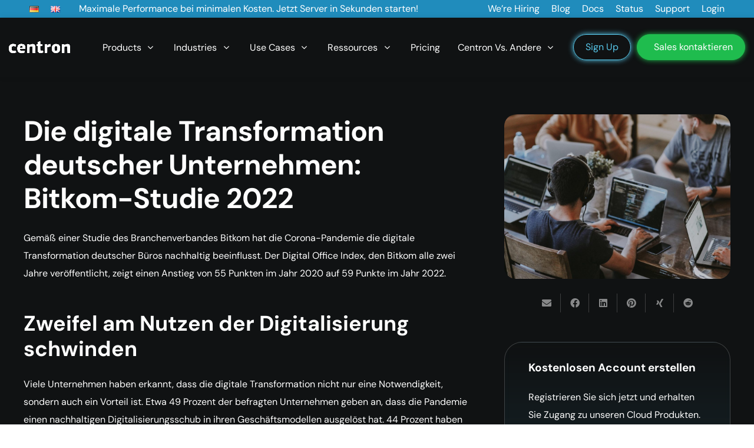

--- FILE ---
content_type: text/html; charset=UTF-8
request_url: https://www.centron.de/bitkom-studie-wie-digital-arbeiten-deutsche-unternehmen/
body_size: 30287
content:
<!DOCTYPE HTML>
<html lang="de-DE">
<head>
	<meta charset="UTF-8">
	<style type="text/css" data-type="vc_custom-css">.widget_nav_menu ul li a {
    font-size: 16px;
}

.my-menu-item {
  line-height: 1.2; 
}

  .custom-hover-link {
    text-decoration: none;
    color: inherit; 
    display: block; 
    transition: background-color 0.3s ease; 
  }

  .custom-hover-text {
    padding: 15px 15px 15px 25px; 
    border-style: solid;
    border-color: rgba(255,255,255,0.19);
    border-radius: 5px; 
    border-width: 1px;
    transition: transform 0.3s ease; 
  }

  .custom-hover-link:hover .custom-hover-text {
    background: linear-gradient(180deg, rgba(217, 217, 217, 0.00) 0%, rgba(78, 195, 238, 0.10) 100%);
    border-color: rgba(255,255,255,0.19);
     }
    
  
  /* Für den Titel */
  .custom-hover-text h4 {
    margin: 0; 
    padding-bottom: 5px; 
    font-size: 20px; 
  }
  
  /* Für die Beschreibung */
  .custom-hover-text p {
    margin: 0; 
    font-size: 16px; 
  }

  /* Für die Uebersicht */  
    .custom-button {
    padding: 15px 15px 15px 25px; 

  }
  
  .headingwithmargin {
    padding-left: 25px !important; 
  }
  
  a.custom-link.btn.btn-link.border-width-0.buttonwithmargin.text-accent-color.btn-icon-right {
    padding-left: 25px !important; 
  }
  
  .gm-navbar .menu-item {
    line-height: 1.5 !important;
}

.gm-main-menu-wrapper { 
    max-width: 99% !important;
}</style><style type="text/css" data-type="vc_custom-css">.widget_nav_menu ul li a {
    font-size: 16px;
}

.my-menu-item {
  line-height: 1.2; 
}

  .custom-hover-link {
    text-decoration: none;
    color: inherit; 
    display: block; 
    transition: background-color 0.3s ease; 
  }

  .custom-hover-text {
    padding: 15px 15px 15px 25px; 
    border-style: solid;
    border-radius: 5px; 
    border-width: 1px;
    transition: transform 0.3s ease; 
  }

  .custom-hover-link:hover .custom-hover-text {
    background: linear-gradient(180deg, rgba(217, 217, 217, 0.00) 0%, rgba(78, 195, 238, 0.10) 100%);
    border-color: rgba(255,255,255,0.19);
     }
    
  
  /* Für den Titel */
  .custom-hover-text h4 {
    margin: 0; 
    padding-bottom: 5px; 
    font-size: 20px; 
  }
  
  /* Für die Beschreibung */
  .custom-hover-text p {
    margin: 0; 
    font-size: 16px; 
  }

  /* Für die Uebersicht */  
    .custom-button {
    padding: 15px 15px 15px 25px; 

  }
  
  .headingwithmargin {
    padding-left: 25px !important; 
  }
  
  a.custom-link.btn.btn-link.border-width-0.buttonwithmargin.text-accent-color.btn-icon-right {
    padding-left: 25px !important; 
  }
  
  .gm-navbar .menu-item {
    line-height: 1.5 !important;
}

.gm-main-menu-wrapper { 
    max-width: 99% !important;
}</style><style type="text/css" data-type="vc_custom-css">.widget_nav_menu ul li a {
    font-size: 16px;
}

.my-menu-item {
  line-height: 1.2; 
}

  .custom-hover-link {
    text-decoration: none;
    color: inherit; 
    display: block; 
    transition: background-color 0.3s ease; 
  }

  .custom-hover-text {
    padding: 15px 15px 15px 25px; 
    border-style: solid;
    border-radius: 5px; 
    border-width: 1px;
    transition: transform 0.3s ease; 
  }

  .custom-hover-link:hover .custom-hover-text {
    background: linear-gradient(180deg, rgba(217, 217, 217, 0.00) 0%, rgba(78, 195, 238, 0.10) 100%);
    border-color: rgba(255,255,255,0.19);
     }
    
  
  /* Für den Titel */
  .custom-hover-text h4 {
    margin: 0; 
    padding-bottom: 5px; 
    font-size: 20px; 
  }
  
  /* Für die Beschreibung */
  .custom-hover-text p {
    margin: 0; 
    font-size: 16px; 
  }

  /* Für die Uebersicht */  
    .custom-button {
    padding: 15px 15px 15px 25px; 

  }
  
  .headingwithmargin {
    padding-left: 25px !important; 
  }
  
  a.custom-link.btn.btn-link.border-width-0.buttonwithmargin.text-accent-color.btn-icon-right {
    padding-left: 25px !important; 
  }
  
  .gm-navbar .menu-item {
    line-height: 1.5 !important;
}

.gm-main-menu-wrapper { 
    max-width: 99% !important;
}</style><style type="text/css" data-type="vc_custom-css">.widget_nav_menu ul li a {
    font-size: 16px;
}

.my-menu-item {
  line-height: 1.2; 
}

  .custom-hover-link {
    text-decoration: none;
    color: inherit; 
    display: block; 
    transition: background-color 0.3s ease; 
  }

  .custom-hover-text {
    padding: 15px 15px 15px 25px; 
    border-style: solid;
    border-radius: 5px; 
    border-width: 1px;
    transition: transform 0.3s ease; 
  }

  .custom-hover-link:hover .custom-hover-text {
    background: linear-gradient(180deg, rgba(217, 217, 217, 0.00) 0%, rgba(78, 195, 238, 0.10) 100%);
    border-color: rgba(255,255,255,0.19);
     }
    
  
  /* Für den Titel */
  .custom-hover-text h4 {
    margin: 0; 
    padding-bottom: 5px; 
    font-size: 20px; 
  }
  
  /* Für die Beschreibung */
  .custom-hover-text p {
    margin: 0; 
    font-size: 16px; 
  }

  /* Für die Uebersicht */  
    .custom-button {
    padding: 15px 15px 15px 25px; 

  }
  
  .headingwithmargin {
    padding-left: 25px !important; 
  }
  
  a.custom-link.btn.btn-link.border-width-0.buttonwithmargin.text-accent-color.btn-icon-right {
    padding-left: 25px !important; 
  }
  
  .gm-navbar .menu-item {
    line-height: 1.5 !important;
}

.gm-main-menu-wrapper { 
    max-width: 99% !important;
}</style><meta name='robots' content='index, follow, max-image-preview:large, max-snippet:-1, max-video-preview:-1' />
<link rel="alternate" href="https://www.centron.de/bitkom-studie-wie-digital-arbeiten-deutsche-unternehmen/" hreflang="de" />
<link rel="alternate" href="https://www.centron.de/en/bitkom-study-how-digital-do-german-companies-work/" hreflang="en" />

	<!-- This site is optimized with the Yoast SEO Premium plugin v26.6 (Yoast SEO v26.6) - https://yoast.com/wordpress/plugins/seo/ -->
	<title>Digitale Transformation deutscher Unternehmen</title>
	<meta name="description" content="Die Bitkom-Studie 2022 beleuchtet die digitale Transformation deutscher Unternehmen. Erfahren Sie, wie die Pandemie sie beeinflusst hat." />
	<link rel="canonical" href="https://www.centron.de/bitkom-studie-wie-digital-arbeiten-deutsche-unternehmen/" />
	<meta property="og:locale" content="de_DE" />
	<meta property="og:locale:alternate" content="en_GB" />
	<meta property="og:type" content="article" />
	<meta property="og:title" content="Bitkom-Studie: Wie digital arbeiten deutsche Unternehmen? - centron GmbH" />
	<meta property="og:description" content="Skalierbare Managed Server, Cloud Hosting, Managed Service, Managed Cluster, Managed Firewall, Webhosting und vieles mehr" />
	<meta property="og:url" content="https://www.centron.de/bitkom-studie-wie-digital-arbeiten-deutsche-unternehmen/" />
	<meta property="og:site_name" content="centron GmbH" />
	<meta property="article:publisher" content="https://www.facebook.com/centronGmbH" />
	<meta property="article:published_time" content="2022-05-18T13:09:34+00:00" />
	<meta property="article:modified_time" content="2024-12-02T09:37:59+00:00" />
	<meta property="og:image" content="https://www.centron.de/wp-content/uploads/2023/02/centron_digitalisierung-–-1-scaled-1.jpg" />
	<meta property="og:image:width" content="1488" />
	<meta property="og:image:height" content="1080" />
	<meta property="og:image:type" content="image/jpeg" />
	<meta name="author" content="Vijona" />
	<meta name="twitter:card" content="summary_large_image" />
	<meta name="twitter:creator" content="@centron_de" />
	<meta name="twitter:site" content="@centron_de" />
	<meta name="twitter:label1" content="Verfasst von" />
	<meta name="twitter:data1" content="Vijona" />
	<meta name="twitter:label2" content="Geschätzte Lesezeit" />
	<meta name="twitter:data2" content="2 Minuten" />
	<script type="application/ld+json" class="yoast-schema-graph">{"@context":"https://schema.org","@graph":[{"@type":"Article","@id":"https://www.centron.de/bitkom-studie-wie-digital-arbeiten-deutsche-unternehmen/#article","isPartOf":{"@id":"https://www.centron.de/bitkom-studie-wie-digital-arbeiten-deutsche-unternehmen/"},"author":{"name":"Vijona","@id":"https://www.centron.de/#/schema/person/94a7a95b1daaebb9cc9d8afb535e7f5b"},"headline":"Bitkom-Studie: Wie digital arbeiten deutsche Unternehmen?","datePublished":"2022-05-18T13:09:34+00:00","dateModified":"2024-12-02T09:37:59+00:00","mainEntityOfPage":{"@id":"https://www.centron.de/bitkom-studie-wie-digital-arbeiten-deutsche-unternehmen/"},"wordCount":301,"publisher":{"@id":"https://www.centron.de/#organization"},"image":{"@id":"https://www.centron.de/bitkom-studie-wie-digital-arbeiten-deutsche-unternehmen/#primaryimage"},"thumbnailUrl":"https://www.centron.de/wp-content/uploads/2023/02/centron_digitalisierung-–-1-scaled-1.jpg","inLanguage":"de","copyrightYear":"2022","copyrightHolder":{"@id":"https://www.centron.de/#organization"}},{"@type":"WebPage","@id":"https://www.centron.de/bitkom-studie-wie-digital-arbeiten-deutsche-unternehmen/","url":"https://www.centron.de/bitkom-studie-wie-digital-arbeiten-deutsche-unternehmen/","name":"Digitale Transformation deutscher Unternehmen","isPartOf":{"@id":"https://www.centron.de/#website"},"primaryImageOfPage":{"@id":"https://www.centron.de/bitkom-studie-wie-digital-arbeiten-deutsche-unternehmen/#primaryimage"},"image":{"@id":"https://www.centron.de/bitkom-studie-wie-digital-arbeiten-deutsche-unternehmen/#primaryimage"},"thumbnailUrl":"https://www.centron.de/wp-content/uploads/2023/02/centron_digitalisierung-–-1-scaled-1.jpg","datePublished":"2022-05-18T13:09:34+00:00","dateModified":"2024-12-02T09:37:59+00:00","description":"Die Bitkom-Studie 2022 beleuchtet die digitale Transformation deutscher Unternehmen. Erfahren Sie, wie die Pandemie sie beeinflusst hat.","breadcrumb":{"@id":"https://www.centron.de/bitkom-studie-wie-digital-arbeiten-deutsche-unternehmen/#breadcrumb"},"inLanguage":"de","potentialAction":[{"@type":"ReadAction","target":["https://www.centron.de/bitkom-studie-wie-digital-arbeiten-deutsche-unternehmen/"]}]},{"@type":"ImageObject","inLanguage":"de","@id":"https://www.centron.de/bitkom-studie-wie-digital-arbeiten-deutsche-unternehmen/#primaryimage","url":"https://www.centron.de/wp-content/uploads/2023/02/centron_digitalisierung-–-1-scaled-1.jpg","contentUrl":"https://www.centron.de/wp-content/uploads/2023/02/centron_digitalisierung-–-1-scaled-1.jpg","width":1488,"height":1080,"caption":"Ganzheitlicher Datensicherheitsansatz: So agiert Centron"},{"@type":"BreadcrumbList","@id":"https://www.centron.de/bitkom-studie-wie-digital-arbeiten-deutsche-unternehmen/#breadcrumb","itemListElement":[{"@type":"ListItem","position":1,"name":"Startseite","item":"https://www.centron.de/"},{"@type":"ListItem","position":2,"name":"Bitkom-Studie: Wie digital arbeiten deutsche Unternehmen?"}]},{"@type":"WebSite","@id":"https://www.centron.de/#website","url":"https://www.centron.de/","name":"centron GmbH - Cloud Hosting, Cloud Server, Managed Server, Dedicated Server und mehr","description":"Managed Cloud Hosting und Managed Server mit kompromissloser Performance","publisher":{"@id":"https://www.centron.de/#organization"},"alternateName":"Managed Cloud-Lösungen Sichere & Skalierbare IT-Services","potentialAction":[{"@type":"SearchAction","target":{"@type":"EntryPoint","urlTemplate":"https://www.centron.de/?s={search_term_string}"},"query-input":{"@type":"PropertyValueSpecification","valueRequired":true,"valueName":"search_term_string"}}],"inLanguage":"de"},{"@type":"Organization","@id":"https://www.centron.de/#organization","name":"centron GmbH","alternateName":"centron","url":"https://www.centron.de/","logo":{"@type":"ImageObject","inLanguage":"de","@id":"https://www.centron.de/#/schema/logo/image/","url":"https://www.centron.de/wp-content/uploads/2023/09/centron_logo_black.png","contentUrl":"https://www.centron.de/wp-content/uploads/2023/09/centron_logo_black.png","width":350,"height":106,"caption":"centron GmbH"},"image":{"@id":"https://www.centron.de/#/schema/logo/image/"},"sameAs":["https://www.facebook.com/centronGmbH","https://x.com/centron_de","https://www.linkedin.com/company/centron-gmbh/","https://www.instagram.com/centron.de/","https://www.xing.com/companies/centrongmbh-businessclassinternet"],"description":"centron GmbH GDPR-konforme Managed Server und Cloud-Lösungen aus Bamberg","email":"info@centron.de","telephone":"+49 (0) 951 / 96 83 40","legalName":"centron GmbH","foundingDate":"1999-05-01","vatID":"DE205074466","numberOfEmployees":{"@type":"QuantitativeValue","minValue":"11","maxValue":"50"}},{"@type":"Person","@id":"https://www.centron.de/#/schema/person/94a7a95b1daaebb9cc9d8afb535e7f5b","name":"Vijona","image":{"@type":"ImageObject","inLanguage":"de","@id":"https://www.centron.de/#/schema/person/image/","url":"https://secure.gravatar.com/avatar/7cbe60d2209a8110dac06e0883a4d3581dfc8feee6168f3060f7fa1ace69f54e?s=96&d=mm&r=g","contentUrl":"https://secure.gravatar.com/avatar/7cbe60d2209a8110dac06e0883a4d3581dfc8feee6168f3060f7fa1ace69f54e?s=96&d=mm&r=g","caption":"Vijona"}}]}</script>
	<!-- / Yoast SEO Premium plugin. -->


<meta name="viewport" content="width=device-width, initial-scale=1">
<meta name="theme-color" content="#f2f4f7">
<meta property="og:locale:alternate" content="en-GB">
<link rel="preload" href="https://www.centron.de/wp-content/uploads/2024/09/DMSans-Regular.woff2" as="font" type="font/woff2" crossorigin><link rel="preload" href="https://www.centron.de/wp-content/uploads/2024/09/DMSans-Bold.woff2" as="font" type="font/woff2" crossorigin><link rel="preload" href="https://www.centron.de/wp-content/uploads/2024/09/DMSans-Bold.woff2" as="font" type="font/woff2" crossorigin><style id='wp-img-auto-sizes-contain-inline-css'>
img:is([sizes=auto i],[sizes^="auto," i]){contain-intrinsic-size:3000px 1500px}
/*# sourceURL=wp-img-auto-sizes-contain-inline-css */
</style>
<link rel='stylesheet' id='css-0-css' href='https://www.centron.de/wp-content/mmr/f42c4788-1767357707.min.css' media='all' />
<script src="https://www.centron.de/wp-includes/js/jquery/jquery.min.js?ver=3.7.1" id="jquery-core-js"></script>
<script src="https://www.centron.de/wp-content/mmr/33900581-1711353347.min.js" id="js-1-js"></script>
<script></script>		<script id="us_add_no_touch">
			if ( ! /Android|webOS|iPhone|iPad|iPod|BlackBerry|IEMobile|Opera Mini/i.test( navigator.userAgent ) ) {
				document.documentElement.classList.add( "no-touch" );
			}
		</script>
				<script id="us_color_scheme_switch_class">
			if ( document.cookie.includes( "us_color_scheme_switch_is_on=true" ) ) {
				document.documentElement.classList.add( "us-color-scheme-on" );
			}
		</script>
		<meta name="generator" content="Powered by WPBakery Page Builder - drag and drop page builder for WordPress."/>
<link rel="icon" href="https://www.centron.de/wp-content/uploads/2024/09/cropped-centron-favicon-32x32.png" sizes="32x32" />
<link rel="icon" href="https://www.centron.de/wp-content/uploads/2024/09/cropped-centron-favicon-192x192.png" sizes="192x192" />
<link rel="apple-touch-icon" href="https://www.centron.de/wp-content/uploads/2024/09/cropped-centron-favicon-180x180.png" />
<meta name="msapplication-TileImage" content="https://www.centron.de/wp-content/uploads/2024/09/cropped-centron-favicon-270x270.png" />
		<style id="wp-custom-css">
			.grecaptcha-badge {
  display: none !important;
}
		</style>
		<noscript><style> .wpb_animate_when_almost_visible { opacity: 1; }</style></noscript>		<style id="us-icon-fonts">@font-face{font-display:swap;font-style:normal;font-family:"fontawesome";font-weight:900;src:url("https://www.centron.de/wp-content/themes/Impreza/fonts/fa-solid-900.woff2?ver=8.42") format("woff2")}.fas{font-family:"fontawesome";font-weight:900}@font-face{font-display:swap;font-style:normal;font-family:"fontawesome";font-weight:300;src:url("https://www.centron.de/wp-content/themes/Impreza/fonts/fa-light-300.woff2?ver=8.42") format("woff2")}.fal{font-family:"fontawesome";font-weight:300}@font-face{font-display:swap;font-style:normal;font-family:"Font Awesome 5 Brands";font-weight:400;src:url("https://www.centron.de/wp-content/themes/Impreza/fonts/fa-brands-400.woff2?ver=8.42") format("woff2")}.fab{font-family:"Font Awesome 5 Brands";font-weight:400}</style>
				<style id="us-current-header-css"> .l-subheader.at_middle,.l-subheader.at_middle .w-dropdown-list,.l-subheader.at_middle .type_mobile .w-nav-list.level_1{background:var(--color-content-link);color:var(--color-header-middle-text)}.no-touch .l-subheader.at_middle a:hover,.no-touch .l-header.bg_transparent .l-subheader.at_middle .w-dropdown.opened a:hover{color:var(--color-header-middle-text-hover)}.l-header.bg_transparent:not(.sticky) .l-subheader.at_middle{background:var(--color-header-transparent-bg);color:var(--color-header-transparent-text)}.no-touch .l-header.bg_transparent:not(.sticky) .at_middle .w-cart-link:hover,.no-touch .l-header.bg_transparent:not(.sticky) .at_middle .w-text a:hover,.no-touch .l-header.bg_transparent:not(.sticky) .at_middle .w-html a:hover,.no-touch .l-header.bg_transparent:not(.sticky) .at_middle .w-nav>a:hover,.no-touch .l-header.bg_transparent:not(.sticky) .at_middle .w-menu a:hover,.no-touch .l-header.bg_transparent:not(.sticky) .at_middle .w-search>a:hover,.no-touch .l-header.bg_transparent:not(.sticky) .at_middle .w-socials.shape_none.color_text a:hover,.no-touch .l-header.bg_transparent:not(.sticky) .at_middle .w-socials.shape_none.color_link a:hover,.no-touch .l-header.bg_transparent:not(.sticky) .at_middle .w-dropdown a:hover,.no-touch .l-header.bg_transparent:not(.sticky) .at_middle .type_desktop .menu-item.level_1.opened>a,.no-touch .l-header.bg_transparent:not(.sticky) .at_middle .type_desktop .menu-item.level_1:hover>a{color:var(--color-header-transparent-text-hover)}.header_ver .l-header{background:var(--color-content-link);color:var(--color-header-middle-text)}@media (min-width:1381px){.hidden_for_default{display:none!important}.l-subheader.at_top{display:none}.l-subheader.at_bottom{display:none}.l-header{position:relative;z-index:111}.l-subheader{margin:0 auto}.l-subheader.width_full{padding-left:1.5rem;padding-right:1.5rem}.l-subheader-h{display:flex;align-items:center;position:relative;margin:0 auto;max-width:var(--site-content-width,1200px);height:inherit}.w-header-show{display:none}.l-header.pos_fixed{position:fixed;left:var(--site-outline-width,0);right:var(--site-outline-width,0)}.l-header.pos_fixed:not(.notransition) .l-subheader{transition-property:transform,background,box-shadow,line-height,height,visibility;transition-duration:.3s;transition-timing-function:cubic-bezier(.78,.13,.15,.86)}.headerinpos_bottom.sticky_first_section .l-header.pos_fixed{position:fixed!important}.header_hor .l-header.sticky_auto_hide{transition:margin .3s cubic-bezier(.78,.13,.15,.86) .1s}.header_hor .l-header.sticky_auto_hide.down{margin-top:calc(-1.1 * var(--header-sticky-height,0px) )}.l-header.bg_transparent:not(.sticky) .l-subheader{box-shadow:none!important;background:none}.l-header.bg_transparent~.l-main .l-section.width_full.height_auto:first-of-type>.l-section-h{padding-top:0!important;padding-bottom:0!important}.l-header.pos_static.bg_transparent{position:absolute;left:var(--site-outline-width,0);right:var(--site-outline-width,0)}.l-subheader.width_full .l-subheader-h{max-width:none!important}.l-header.shadow_thin .l-subheader.at_middle,.l-header.shadow_thin .l-subheader.at_bottom{box-shadow:0 1px 0 rgba(0,0,0,0.08)}.l-header.shadow_wide .l-subheader.at_middle,.l-header.shadow_wide .l-subheader.at_bottom{box-shadow:0 3px 5px -1px rgba(0,0,0,0.1),0 2px 1px -1px rgba(0,0,0,0.05)}.header_hor .l-subheader-cell>.w-cart{margin-left:0;margin-right:0}:root{--header-height:30px;--header-sticky-height:30px}.l-header:before{content:'30'}.l-header.sticky:before{content:'30'}.l-subheader.at_top{line-height:40px;height:40px;overflow:visible;visibility:visible}.l-header.sticky .l-subheader.at_top{line-height:40px;height:40px;overflow:visible;visibility:visible}.l-subheader.at_middle{line-height:30px;height:30px;overflow:visible;visibility:visible}.l-header.sticky .l-subheader.at_middle{line-height:30px;height:30px;overflow:visible;visibility:visible}.l-subheader.at_bottom{line-height:80px;height:80px;overflow:visible;visibility:visible}.l-header.sticky .l-subheader.at_bottom{line-height:50px;height:50px;overflow:visible;visibility:visible}.l-subheader.at_bottom .l-subheader-cell.at_left,.l-subheader.at_bottom .l-subheader-cell.at_right{display:flex;flex-basis:100px}.headerinpos_above .l-header.pos_fixed{overflow:hidden;transition:transform 0.3s;transform:translate3d(0,-100%,0)}.headerinpos_above .l-header.pos_fixed.sticky{overflow:visible;transform:none}.headerinpos_above .l-header.pos_fixed~.l-section>.l-section-h,.headerinpos_above .l-header.pos_fixed~.l-main .l-section:first-of-type>.l-section-h{padding-top:0!important}.headerinpos_below .l-header.pos_fixed:not(.sticky){position:absolute;top:100%}.headerinpos_below .l-header.pos_fixed~.l-main>.l-section:first-of-type>.l-section-h{padding-top:0!important}.headerinpos_below .l-header.pos_fixed~.l-main .l-section.full_height:nth-of-type(2){min-height:100vh}.headerinpos_below .l-header.pos_fixed~.l-main>.l-section:nth-of-type(2)>.l-section-h{padding-top:var(--header-height)}.headerinpos_bottom .l-header.pos_fixed:not(.sticky){position:absolute;top:100vh}.headerinpos_bottom .l-header.pos_fixed~.l-main>.l-section:first-of-type>.l-section-h{padding-top:0!important}.headerinpos_bottom .l-header.pos_fixed~.l-main>.l-section:first-of-type>.l-section-h{padding-bottom:var(--header-height)}.headerinpos_bottom .l-header.pos_fixed.bg_transparent~.l-main .l-section.valign_center:not(.height_auto):first-of-type>.l-section-h{top:calc( var(--header-height) / 2 )}.headerinpos_bottom .l-header.pos_fixed:not(.sticky) .w-cart.layout_dropdown .w-cart-content,.headerinpos_bottom .l-header.pos_fixed:not(.sticky) .w-nav.type_desktop .w-nav-list.level_2{bottom:100%;transform-origin:0 100%}.headerinpos_bottom .l-header.pos_fixed:not(.sticky) .w-nav.type_mobile.m_layout_dropdown .w-nav-list.level_1{top:auto;bottom:100%;box-shadow:var(--box-shadow-up)}.headerinpos_bottom .l-header.pos_fixed:not(.sticky) .w-nav.type_desktop .w-nav-list.level_3,.headerinpos_bottom .l-header.pos_fixed:not(.sticky) .w-nav.type_desktop .w-nav-list.level_4{top:auto;bottom:0;transform-origin:0 100%}.headerinpos_bottom .l-header.pos_fixed:not(.sticky) .w-dropdown-list{top:auto;bottom:-0.4em;padding-top:0.4em;padding-bottom:2.4em}.admin-bar .l-header.pos_static.bg_solid~.l-main .l-section.full_height:first-of-type{min-height:calc( 100vh - var(--header-height) - 32px )}.admin-bar .l-header.pos_fixed:not(.sticky_auto_hide)~.l-main .l-section.full_height:not(:first-of-type){min-height:calc( 100vh - var(--header-sticky-height) - 32px )}.admin-bar.headerinpos_below .l-header.pos_fixed~.l-main .l-section.full_height:nth-of-type(2){min-height:calc(100vh - 32px)}}@media (min-width:1117px) and (max-width:1380px){.hidden_for_laptops{display:none!important}.l-subheader.at_top{display:none}.l-subheader.at_bottom{display:none}.l-header{position:relative;z-index:111}.l-subheader{margin:0 auto}.l-subheader.width_full{padding-left:1.5rem;padding-right:1.5rem}.l-subheader-h{display:flex;align-items:center;position:relative;margin:0 auto;max-width:var(--site-content-width,1200px);height:inherit}.w-header-show{display:none}.l-header.pos_fixed{position:fixed;left:var(--site-outline-width,0);right:var(--site-outline-width,0)}.l-header.pos_fixed:not(.notransition) .l-subheader{transition-property:transform,background,box-shadow,line-height,height,visibility;transition-duration:.3s;transition-timing-function:cubic-bezier(.78,.13,.15,.86)}.headerinpos_bottom.sticky_first_section .l-header.pos_fixed{position:fixed!important}.header_hor .l-header.sticky_auto_hide{transition:margin .3s cubic-bezier(.78,.13,.15,.86) .1s}.header_hor .l-header.sticky_auto_hide.down{margin-top:calc(-1.1 * var(--header-sticky-height,0px) )}.l-header.bg_transparent:not(.sticky) .l-subheader{box-shadow:none!important;background:none}.l-header.bg_transparent~.l-main .l-section.width_full.height_auto:first-of-type>.l-section-h{padding-top:0!important;padding-bottom:0!important}.l-header.pos_static.bg_transparent{position:absolute;left:var(--site-outline-width,0);right:var(--site-outline-width,0)}.l-subheader.width_full .l-subheader-h{max-width:none!important}.l-header.shadow_thin .l-subheader.at_middle,.l-header.shadow_thin .l-subheader.at_bottom{box-shadow:0 1px 0 rgba(0,0,0,0.08)}.l-header.shadow_wide .l-subheader.at_middle,.l-header.shadow_wide .l-subheader.at_bottom{box-shadow:0 3px 5px -1px rgba(0,0,0,0.1),0 2px 1px -1px rgba(0,0,0,0.05)}.header_hor .l-subheader-cell>.w-cart{margin-left:0;margin-right:0}:root{--header-height:30px;--header-sticky-height:60px}.l-header:before{content:'30'}.l-header.sticky:before{content:'60'}.l-subheader.at_top{line-height:40px;height:40px;overflow:visible;visibility:visible}.l-header.sticky .l-subheader.at_top{line-height:40px;height:40px;overflow:visible;visibility:visible}.l-subheader.at_middle{line-height:30px;height:30px;overflow:visible;visibility:visible}.l-header.sticky .l-subheader.at_middle{line-height:60px;height:60px;overflow:visible;visibility:visible}.l-subheader.at_bottom{line-height:50px;height:50px;overflow:visible;visibility:visible}.l-header.sticky .l-subheader.at_bottom{line-height:50px;height:50px;overflow:visible;visibility:visible}.headerinpos_above .l-header.pos_fixed{overflow:hidden;transition:transform 0.3s;transform:translate3d(0,-100%,0)}.headerinpos_above .l-header.pos_fixed.sticky{overflow:visible;transform:none}.headerinpos_above .l-header.pos_fixed~.l-section>.l-section-h,.headerinpos_above .l-header.pos_fixed~.l-main .l-section:first-of-type>.l-section-h{padding-top:0!important}.headerinpos_below .l-header.pos_fixed:not(.sticky){position:absolute;top:100%}.headerinpos_below .l-header.pos_fixed~.l-main>.l-section:first-of-type>.l-section-h{padding-top:0!important}.headerinpos_below .l-header.pos_fixed~.l-main .l-section.full_height:nth-of-type(2){min-height:100vh}.headerinpos_below .l-header.pos_fixed~.l-main>.l-section:nth-of-type(2)>.l-section-h{padding-top:var(--header-height)}.headerinpos_bottom .l-header.pos_fixed:not(.sticky){position:absolute;top:100vh}.headerinpos_bottom .l-header.pos_fixed~.l-main>.l-section:first-of-type>.l-section-h{padding-top:0!important}.headerinpos_bottom .l-header.pos_fixed~.l-main>.l-section:first-of-type>.l-section-h{padding-bottom:var(--header-height)}.headerinpos_bottom .l-header.pos_fixed.bg_transparent~.l-main .l-section.valign_center:not(.height_auto):first-of-type>.l-section-h{top:calc( var(--header-height) / 2 )}.headerinpos_bottom .l-header.pos_fixed:not(.sticky) .w-cart.layout_dropdown .w-cart-content,.headerinpos_bottom .l-header.pos_fixed:not(.sticky) .w-nav.type_desktop .w-nav-list.level_2{bottom:100%;transform-origin:0 100%}.headerinpos_bottom .l-header.pos_fixed:not(.sticky) .w-nav.type_mobile.m_layout_dropdown .w-nav-list.level_1{top:auto;bottom:100%;box-shadow:var(--box-shadow-up)}.headerinpos_bottom .l-header.pos_fixed:not(.sticky) .w-nav.type_desktop .w-nav-list.level_3,.headerinpos_bottom .l-header.pos_fixed:not(.sticky) .w-nav.type_desktop .w-nav-list.level_4{top:auto;bottom:0;transform-origin:0 100%}.headerinpos_bottom .l-header.pos_fixed:not(.sticky) .w-dropdown-list{top:auto;bottom:-0.4em;padding-top:0.4em;padding-bottom:2.4em}.admin-bar .l-header.pos_static.bg_solid~.l-main .l-section.full_height:first-of-type{min-height:calc( 100vh - var(--header-height) - 32px )}.admin-bar .l-header.pos_fixed:not(.sticky_auto_hide)~.l-main .l-section.full_height:not(:first-of-type){min-height:calc( 100vh - var(--header-sticky-height) - 32px )}.admin-bar.headerinpos_below .l-header.pos_fixed~.l-main .l-section.full_height:nth-of-type(2){min-height:calc(100vh - 32px)}}@media (min-width:601px) and (max-width:1116px){.hidden_for_tablets{display:none!important}.l-subheader.at_top{display:none}.l-subheader.at_bottom{display:none}.l-header{position:relative;z-index:111}.l-subheader{margin:0 auto}.l-subheader.width_full{padding-left:1.5rem;padding-right:1.5rem}.l-subheader-h{display:flex;align-items:center;position:relative;margin:0 auto;max-width:var(--site-content-width,1200px);height:inherit}.w-header-show{display:none}.l-header.pos_fixed{position:fixed;left:var(--site-outline-width,0);right:var(--site-outline-width,0)}.l-header.pos_fixed:not(.notransition) .l-subheader{transition-property:transform,background,box-shadow,line-height,height,visibility;transition-duration:.3s;transition-timing-function:cubic-bezier(.78,.13,.15,.86)}.headerinpos_bottom.sticky_first_section .l-header.pos_fixed{position:fixed!important}.header_hor .l-header.sticky_auto_hide{transition:margin .3s cubic-bezier(.78,.13,.15,.86) .1s}.header_hor .l-header.sticky_auto_hide.down{margin-top:calc(-1.1 * var(--header-sticky-height,0px) )}.l-header.bg_transparent:not(.sticky) .l-subheader{box-shadow:none!important;background:none}.l-header.bg_transparent~.l-main .l-section.width_full.height_auto:first-of-type>.l-section-h{padding-top:0!important;padding-bottom:0!important}.l-header.pos_static.bg_transparent{position:absolute;left:var(--site-outline-width,0);right:var(--site-outline-width,0)}.l-subheader.width_full .l-subheader-h{max-width:none!important}.l-header.shadow_thin .l-subheader.at_middle,.l-header.shadow_thin .l-subheader.at_bottom{box-shadow:0 1px 0 rgba(0,0,0,0.08)}.l-header.shadow_wide .l-subheader.at_middle,.l-header.shadow_wide .l-subheader.at_bottom{box-shadow:0 3px 5px -1px rgba(0,0,0,0.1),0 2px 1px -1px rgba(0,0,0,0.05)}.header_hor .l-subheader-cell>.w-cart{margin-left:0;margin-right:0}:root{--header-height:0px;--header-sticky-height:60px}.l-header:before{content:'0'}.l-header.sticky:before{content:'60'}.l-subheader.at_top{line-height:40px;height:40px;overflow:visible;visibility:visible}.l-header.sticky .l-subheader.at_top{line-height:40px;height:40px;overflow:visible;visibility:visible}.l-subheader.at_middle{line-height:0px;height:0px;overflow:hidden;visibility:hidden}.l-header.sticky .l-subheader.at_middle{line-height:60px;height:60px;overflow:visible;visibility:visible}.l-subheader.at_bottom{line-height:50px;height:50px;overflow:visible;visibility:visible}.l-header.sticky .l-subheader.at_bottom{line-height:50px;height:50px;overflow:visible;visibility:visible}}@media (max-width:600px){.hidden_for_mobiles{display:none!important}.l-subheader.at_top{display:none}.l-subheader.at_bottom{display:none}.l-header{position:relative;z-index:111}.l-subheader{margin:0 auto}.l-subheader.width_full{padding-left:1.5rem;padding-right:1.5rem}.l-subheader-h{display:flex;align-items:center;position:relative;margin:0 auto;max-width:var(--site-content-width,1200px);height:inherit}.w-header-show{display:none}.l-header.pos_fixed{position:fixed;left:var(--site-outline-width,0);right:var(--site-outline-width,0)}.l-header.pos_fixed:not(.notransition) .l-subheader{transition-property:transform,background,box-shadow,line-height,height,visibility;transition-duration:.3s;transition-timing-function:cubic-bezier(.78,.13,.15,.86)}.headerinpos_bottom.sticky_first_section .l-header.pos_fixed{position:fixed!important}.header_hor .l-header.sticky_auto_hide{transition:margin .3s cubic-bezier(.78,.13,.15,.86) .1s}.header_hor .l-header.sticky_auto_hide.down{margin-top:calc(-1.1 * var(--header-sticky-height,0px) )}.l-header.bg_transparent:not(.sticky) .l-subheader{box-shadow:none!important;background:none}.l-header.bg_transparent~.l-main .l-section.width_full.height_auto:first-of-type>.l-section-h{padding-top:0!important;padding-bottom:0!important}.l-header.pos_static.bg_transparent{position:absolute;left:var(--site-outline-width,0);right:var(--site-outline-width,0)}.l-subheader.width_full .l-subheader-h{max-width:none!important}.l-header.shadow_thin .l-subheader.at_middle,.l-header.shadow_thin .l-subheader.at_bottom{box-shadow:0 1px 0 rgba(0,0,0,0.08)}.l-header.shadow_wide .l-subheader.at_middle,.l-header.shadow_wide .l-subheader.at_bottom{box-shadow:0 3px 5px -1px rgba(0,0,0,0.1),0 2px 1px -1px rgba(0,0,0,0.05)}.header_hor .l-subheader-cell>.w-cart{margin-left:0;margin-right:0}:root{--header-height:0px;--header-sticky-height:60px}.l-header:before{content:'0'}.l-header.sticky:before{content:'60'}.l-subheader.at_top{line-height:40px;height:40px;overflow:visible;visibility:visible}.l-header.sticky .l-subheader.at_top{line-height:40px;height:40px;overflow:visible;visibility:visible}.l-subheader.at_middle{line-height:0px;height:0px;overflow:hidden;visibility:hidden}.l-header.sticky .l-subheader.at_middle{line-height:60px;height:60px;overflow:visible;visibility:visible}.l-subheader.at_bottom{line-height:50px;height:50px;overflow:visible;visibility:visible}.l-header.sticky .l-subheader.at_bottom{line-height:50px;height:50px;overflow:visible;visibility:visible}}.header_hor .ush_menu_1.type_desktop .menu-item.level_1>a:not(.w-btn){padding-left:10px;padding-right:10px}.header_hor .ush_menu_1.type_desktop .menu-item.level_1>a.w-btn{margin-left:10px;margin-right:10px}.header_hor .ush_menu_1.type_desktop.align-edges>.w-nav-list.level_1{margin-left:-10px;margin-right:-10px}.header_ver .ush_menu_1.type_desktop .menu-item.level_1>a:not(.w-btn){padding-top:10px;padding-bottom:10px}.header_ver .ush_menu_1.type_desktop .menu-item.level_1>a.w-btn{margin-top:10px;margin-bottom:10px}.ush_menu_1.type_desktop .menu-item:not(.level_1){font-size:1rem}.ush_menu_1.type_mobile .w-nav-anchor.level_1,.ush_menu_1.type_mobile .w-nav-anchor.level_1 + .w-nav-arrow{font-size:1.1rem}.ush_menu_1.type_mobile .w-nav-anchor:not(.level_1),.ush_menu_1.type_mobile .w-nav-anchor:not(.level_1) + .w-nav-arrow{font-size:0.9rem}@media (min-width:1381px){.ush_menu_1 .w-nav-icon{--icon-size:36px;--icon-size-int:36}}@media (min-width:1117px) and (max-width:1380px){.ush_menu_1 .w-nav-icon{--icon-size:32px;--icon-size-int:32}}@media (min-width:601px) and (max-width:1116px){.ush_menu_1 .w-nav-icon{--icon-size:28px;--icon-size-int:28}}@media (max-width:600px){.ush_menu_1 .w-nav-icon{--icon-size:24px;--icon-size-int:24}}@media screen and (max-width:899px){.w-nav.ush_menu_1>.w-nav-list.level_1{display:none}.ush_menu_1 .w-nav-control{display:flex}}.no-touch .ush_menu_1 .w-nav-item.level_1.opened>a:not(.w-btn),.no-touch .ush_menu_1 .w-nav-item.level_1:hover>a:not(.w-btn){background:transparent;color:var(--color-header-middle-text-hover)}.ush_menu_1 .w-nav-item.level_1.current-menu-item>a:not(.w-btn),.ush_menu_1 .w-nav-item.level_1.current-menu-ancestor>a:not(.w-btn),.ush_menu_1 .w-nav-item.level_1.current-page-ancestor>a:not(.w-btn){background:transparent;color:var(--color-header-middle-text-hover)}.l-header.bg_transparent:not(.sticky) .ush_menu_1.type_desktop .w-nav-item.level_1.current-menu-item>a:not(.w-btn),.l-header.bg_transparent:not(.sticky) .ush_menu_1.type_desktop .w-nav-item.level_1.current-menu-ancestor>a:not(.w-btn),.l-header.bg_transparent:not(.sticky) .ush_menu_1.type_desktop .w-nav-item.level_1.current-page-ancestor>a:not(.w-btn){background:transparent;color:var(--color-header-transparent-text-hover)}.ush_menu_1 .w-nav-list:not(.level_1){background:var(--color-header-middle-bg);color:var(--color-header-middle-text)}.no-touch .ush_menu_1 .w-nav-item:not(.level_1)>a:focus,.no-touch .ush_menu_1 .w-nav-item:not(.level_1):hover>a{background:transparent;color:var(--color-header-middle-text-hover)}.ush_menu_1 .w-nav-item:not(.level_1).current-menu-item>a,.ush_menu_1 .w-nav-item:not(.level_1).current-menu-ancestor>a,.ush_menu_1 .w-nav-item:not(.level_1).current-page-ancestor>a{background:transparent;color:var(--color-header-middle-text-hover)}.header_hor .ush_menu_2.type_desktop .menu-item.level_1>a:not(.w-btn){padding-left:10px;padding-right:10px}.header_hor .ush_menu_2.type_desktop .menu-item.level_1>a.w-btn{margin-left:10px;margin-right:10px}.header_hor .ush_menu_2.type_desktop.align-edges>.w-nav-list.level_1{margin-left:-10px;margin-right:-10px}.header_ver .ush_menu_2.type_desktop .menu-item.level_1>a:not(.w-btn){padding-top:10px;padding-bottom:10px}.header_ver .ush_menu_2.type_desktop .menu-item.level_1>a.w-btn{margin-top:10px;margin-bottom:10px}.ush_menu_2.type_desktop .menu-item:not(.level_1){font-size:1rem}.ush_menu_2.type_mobile .w-nav-anchor.level_1,.ush_menu_2.type_mobile .w-nav-anchor.level_1 + .w-nav-arrow{font-size:1.1rem}.ush_menu_2.type_mobile .w-nav-anchor:not(.level_1),.ush_menu_2.type_mobile .w-nav-anchor:not(.level_1) + .w-nav-arrow{font-size:0.9rem}@media (min-width:1381px){.ush_menu_2 .w-nav-icon{--icon-size:36px;--icon-size-int:36}}@media (min-width:1117px) and (max-width:1380px){.ush_menu_2 .w-nav-icon{--icon-size:32px;--icon-size-int:32}}@media (min-width:601px) and (max-width:1116px){.ush_menu_2 .w-nav-icon{--icon-size:28px;--icon-size-int:28}}@media (max-width:600px){.ush_menu_2 .w-nav-icon{--icon-size:24px;--icon-size-int:24}}@media screen and (max-width:899px){.w-nav.ush_menu_2>.w-nav-list.level_1{display:none}.ush_menu_2 .w-nav-control{display:flex}}.no-touch .ush_menu_2 .w-nav-item.level_1.opened>a:not(.w-btn),.no-touch .ush_menu_2 .w-nav-item.level_1:hover>a:not(.w-btn){background:transparent;color:var(--color-header-middle-text-hover)}.ush_menu_2 .w-nav-item.level_1.current-menu-item>a:not(.w-btn),.ush_menu_2 .w-nav-item.level_1.current-menu-ancestor>a:not(.w-btn),.ush_menu_2 .w-nav-item.level_1.current-page-ancestor>a:not(.w-btn){background:transparent;color:var(--color-header-middle-text-hover)}.l-header.bg_transparent:not(.sticky) .ush_menu_2.type_desktop .w-nav-item.level_1.current-menu-item>a:not(.w-btn),.l-header.bg_transparent:not(.sticky) .ush_menu_2.type_desktop .w-nav-item.level_1.current-menu-ancestor>a:not(.w-btn),.l-header.bg_transparent:not(.sticky) .ush_menu_2.type_desktop .w-nav-item.level_1.current-page-ancestor>a:not(.w-btn){background:transparent;color:var(--color-header-transparent-text-hover)}.ush_menu_2 .w-nav-list:not(.level_1){background:var(--color-header-middle-bg);color:var(--color-header-middle-text)}.no-touch .ush_menu_2 .w-nav-item:not(.level_1)>a:focus,.no-touch .ush_menu_2 .w-nav-item:not(.level_1):hover>a{background:transparent;color:var(--color-header-middle-text-hover)}.ush_menu_2 .w-nav-item:not(.level_1).current-menu-item>a,.ush_menu_2 .w-nav-item:not(.level_1).current-menu-ancestor>a,.ush_menu_2 .w-nav-item:not(.level_1).current-page-ancestor>a{background:transparent;color:var(--color-header-middle-text-hover)}</style>
		<link rel="alternate" type="text/plain" href="https://www.centron.de/llms.txt" title="LLMS Access Policy" />
<link rel="alternate" type="text/plain" href="https://www.centron.de/llms-full.txt" title="Full LLM Access Policy" />
<style id="us-design-options-css">.us_custom_213e151c{border-radius:20px!important}.us_custom_853b32dc{background:url(https://www.centron.de/wp-content/uploads/2024/07/BG_Teaser_Karten_Blur.png) no-repeat 50% / 70% 220px!important}.us_custom_c15099d3{margin-left:40px!important;margin-right:40px!important}.us_custom_f745ec82{border-radius:30px!important;padding:40px!important;background:linear-gradient(180deg,rgba(217,217,217,0.00) 0%,rgba(78,195,238,0.10) 100%)!important;border:1px solid rgba(255,255,255,0.19)!important}.us_custom_1f257949{text-align:left!important}.us_custom_8de2d640{background:url(https://www.centron.de/wp-content/uploads/2025/10/BG_Teaser_Karten_Blur.png.webp) no-repeat 50% / 70% 220px!important}.us_custom_f03ee871{text-align:right!important}.us_custom_8224efc5{text-align:right!important}.us_custom_eb849559{text-align:center!important}.us_custom_eecd5a9b{text-align:inherit!important}.us_custom_e46c6d82{text-align:left!important}.us_custom_eaf88030{font-size:1.5rem!important;line-height:1.3!important;font-family:var(--h1-font-family)!important;font-weight:600!important}.us_custom_61dc78ef{border-radius:30px!important;background:linear-gradient(180deg,rgba(217,217,217,0.00) 0%,rgba(78,195,238,0.10) 100%)!important;border:1px solid rgba(255,255,255,0.19)!important}@media (min-width:1025px) and (max-width:1380px){.us_custom_8224efc5{text-align:right!important}.us_custom_eecd5a9b{text-align:inherit!important}.us_custom_e46c6d82{text-align:left!important}}@media (min-width:601px) and (max-width:1024px){.us_custom_8224efc5{text-align:right!important}.us_custom_eecd5a9b{text-align:inherit!important}.us_custom_e46c6d82{text-align:left!important}}@media (max-width:600px){.us_custom_8224efc5{text-align:left!important}.us_custom_eecd5a9b{text-align:center!important}.us_custom_e46c6d82{text-align:center!important}}</style><link rel='stylesheet' id='css-5-css' href='https://www.centron.de/wp-content/mmr/3b440608-1765268142.min.css' media='all' />
</head>
<body class="wp-singular post-template-default single single-post postid-3955 single-format-standard wp-theme-Impreza wp-child-theme-Impreza-child l-body Impreza_8.42 us-core_8.42 header_hor headerinpos_top state_default groovy_menu_2-6-3 wpb-js-composer js-comp-ver-8.7.2 vc_responsive" itemscope itemtype="https://schema.org/WebPage">

<div class="l-canvas type_wide">
	<header id="page-header" class="l-header pos_static shadow_thin bg_solid id_28919" itemscope itemtype="https://schema.org/WPHeader"><div class="l-subheader at_middle"><div class="l-subheader-h"><div class="l-subheader-cell at_left"><nav class="w-nav type_desktop hide-for-sticky hidden_for_tablets hidden_for_mobiles ush_menu_1 height_full open_on_hover dropdown_height m_align_none m_layout_dropdown dropdown_shadow_wide" itemscope itemtype="https://schema.org/SiteNavigationElement"><a class="w-nav-control" aria-label="Menü" aria-expanded="false" role="button" href="#"><div class="w-nav-icon style_hamburger_1" style="--icon-thickness:3px"><div></div></div></a><ul class="w-nav-list level_1 hide_for_mobiles hover_simple"><li id="menu-item-28920-de" class="lang-item lang-item-4 lang-item-de current-lang lang-item-first menu-item menu-item-type-custom menu-item-object-custom w-nav-item level_1 menu-item-28920-de"><a class="w-nav-anchor level_1" href="https://www.centron.de/bitkom-studie-wie-digital-arbeiten-deutsche-unternehmen/"><span class="w-nav-title"><img src="[data-uri]" alt="Deutsch" width="16" height="11" style="width: 16px; height: 11px;" /></span></a></li><li id="menu-item-28920-en" class="lang-item lang-item-7 lang-item-en menu-item menu-item-type-custom menu-item-object-custom w-nav-item level_1 menu-item-28920-en"><a class="w-nav-anchor level_1" href="https://www.centron.de/en/bitkom-study-how-digital-do-german-companies-work/"><span class="w-nav-title"><img src="[data-uri]" alt="English" width="16" height="11" style="width: 16px; height: 11px;" /></span></a></li><li class="w-nav-close"></li></ul><div class="w-nav-options hidden" onclick='return {&quot;mobileWidth&quot;:900,&quot;mobileBehavior&quot;:1}'></div></nav><div class="w-text hide-for-sticky hidden_for_tablets hidden_for_mobiles ush_text_1 nowrap"><a href="https://account.centron.de/register" class="w-text-h"><span class="w-text-value">Maximale Performance bei minimalen Kosten. Jetzt Server in Sekunden starten!</span></a></div></div><div class="l-subheader-cell at_center"></div><div class="l-subheader-cell at_right"><nav class="w-nav type_desktop hide-for-sticky hidden_for_tablets hidden_for_mobiles ush_menu_2 height_full open_on_hover dropdown_height m_align_none m_layout_dropdown dropdown_shadow_wide" itemscope itemtype="https://schema.org/SiteNavigationElement"><a class="w-nav-control" aria-label="Menü" aria-expanded="false" role="button" href="#"><div class="w-nav-icon style_hamburger_1" style="--icon-thickness:3px"><div></div></div></a><ul class="w-nav-list level_1 hide_for_mobiles hover_simple"><li id="menu-item-13865" class="menu-item menu-item-type-post_type menu-item-object-page w-nav-item level_1 menu-item-13865"><a class="w-nav-anchor level_1" href="https://www.centron.de/jobs/"><span class="w-nav-title">We&#8217;re Hiring</span></a></li><li id="menu-item-14068" class="menu-item menu-item-type-post_type menu-item-object-page w-nav-item level_1 menu-item-14068"><a class="w-nav-anchor level_1" href="https://www.centron.de/blog/"><span class="w-nav-title">Blog</span></a></li><li id="menu-item-13867" class="menu-item menu-item-type-custom menu-item-object-custom w-nav-item level_1 menu-item-13867"><a class="w-nav-anchor level_1" href="https://docs.centron.de/" target="_blank"><span class="w-nav-title">Docs</span></a></li><li id="menu-item-30057" class="menu-item menu-item-type-custom menu-item-object-custom w-nav-item level_1 menu-item-30057"><a class="w-nav-anchor level_1" href="https://status-centron.de/" target="_blank"><span class="w-nav-title">Status</span></a></li><li id="menu-item-13868" class="menu-item menu-item-type-custom menu-item-object-custom w-nav-item level_1 menu-item-13868"><a class="w-nav-anchor level_1" href="https://account.centron.de/support"><span class="w-nav-title">Support</span></a></li><li id="menu-item-37268" class="menu-item menu-item-type-custom menu-item-object-custom w-nav-item level_1 menu-item-37268"><a class="w-nav-anchor level_1" href="https://account.centron.de/login"><span class="w-nav-title">Login</span></a></li><li class="w-nav-close"></li></ul><div class="w-nav-options hidden" onclick='return {&quot;mobileWidth&quot;:900,&quot;mobileBehavior&quot;:1}'></div></nav></div></div></div><div class="l-subheader for_hidden hidden"></div></header>
<style>/*TOPBAR*/
.top-menu.mobile-hidden.tablet-hidden.navbar.menu-secondary.menu-dark.submenu-dark.style-color-210444-bg.top-menu-padding {
  padding-left: 72px;
  padding-right: 72px;
}

/*TYPO*/
.gm-menu-item__txt {
  font-weight: 500;
}

/*MEGAMENU*/
@media (min-width: 1024px) {
	.top-menu.mobile-hidden.tablet-hidden.navbar.menu-secondary.menu-dark.submenu-dark.style-color-210444-bg.top-menu-padding {
    padding-left: 0px; 
    padding-right: 0px;
}
	.menubuttonmobile a.gm-anchor {
    display: none !important;
}
	
  .gm-navbar .gm-main-menu-wrapper .gm-navbar-nav .gm-dropdown-menu {
    border-top: 0px;
  }
}
.megamenumainmenu a {
  font-weight: 500;
}
.megamenumainmenu .widget_nav_menu ul li a {
  font-size: 16px !important;
	padding-bottom:18px;
}

.widget_nav_menu ul li a {
    font-size: 16px;
}
.megamenumainmenu.gm-navbar .menu-item {
  padding-bottom: 9px;
}
.vc_wp_custommenu.wpb_content_element.megamenuitem {
  border-left: 3px solid #58c9ec;
  list-style: none !important;
  padding-left:9px !important:
}

.megamenuitem .widget_nav_menu ul li::before {
  content: none !important;
}

.gm-navbar .menu-item {
  padding-left: 18px;
}

@media (min-width: 1024px){
.gm-navbar .gm-navbar-nav > .gm-menu-item > .gm-anchor > .gm-caret i {
    margin-right: 0px;
}}

/*BOX SHADOWED*/
.megamenulight .border-color-xsdn-color.no-block-padding.style-color-wayh-bg.unradius-lg {
    border: 1px solid #737373 !important;
}

/*BUTTON TOOLBAR*/
.gm-toolbar-nav-container {
    font-size: 16px !important;
}

.gm-toolbar-nav-container {
    margin: 0px;
}

.wpb-content-wrapper {
    margin-top: 36px !important;
}

/*CTA MENU*/
li#menu-item-20973 {
    border-radius: 100px;
    background: #1fbc4e;
}
#menu-item-20974 > a {
    padding: 0px;
    margin-left: 30px;
}
.gm-toolbar-nav-container > ul > li > a {
    line-height: 42px;
}

.menubuttonfull a.gm-anchor {
    color: white;
	background-color:#1fbc4e;
    border: 1px solid #1fbc4e;
    border-radius: 100px;
    padding-left: 20px;
    padding-right: 20px;
	box-shadow: 0px 0px 9.2px 0px #1FBC4E;
}

.menubuttonfull:hover a.gm-anchor:hover {
	background-color: transparent;
	border-color: #1FBC4E;
	color: #1FBC4E;
}
	
.menubutton a.gm-anchor {
    color: #58c9ec;
    border: 1px solid;
    border-radius: 100px;
    margin-right: 10px;
    padding-left: 20px;
    padding-right: 20px;
	box-shadow: 0px 0px 9.2px 0px #58c9ec;
}

.gm-toolbar-nav-container > ul > li:hover > a, .gm-toolbar-nav-container > ul > li.current-menu-item > a, .gm-toolbar-nav-container > ul > li.current-menu-ancestor > a {
    color: rgba(255, 255, 255, 1);
    border-color: #58c9ec;
    background-color: #58c9ec;
}

/*TOPBAR*/
.row-menu {
    /* padding: 0px !important; */
    max-width: 1440px;
    display: block;
    margin-left: auto;
    margin-right: auto;
    padding-left: 18px;
    padding-right: 18px;
}

/*MOBILE*/
@media (max-width: 1023px){
.gm-navbar .gm-logo > a img {
    height: 50px;
}
.gm-navigation-drawer--mobile .gm-dropdown-menu-wrapper {
    padding-left: 0px;
    margin-top: 36px;
}
.gm-burger .hamburger-box, .gm-burger .hamburger-inner, .gm-burger .hamburger-inner::after, .gm-burger .hamburger-inner::before {
    width: 34px;
}
.wpb_column.pos-top.pos-center.align_left.column_parent.col-lg-4.leftsubmenu.no-internal-gutter {
    padding: 0px;
}
.wpb_column.pos-top.pos-center.align_left.column_parent.col-lg-8.rightsubmenu.no-internal-gutter {
    padding-top: 0px;
}
.wpb_column.pos-top.pos-center.align_left.column_child.col-lg-4.submenucolumn.single-internal-gutter {
    padding-left: 12px;
}
.vc_wp_custommenu.wpb_content_element.megamenuitem {
  border-left: 3px solid #58c9ec;
  list-style: none !important;
  padding-left: 9px !important:
}
.widget_nav_menu ul li {
    margin-left: 9px;
}}</style>
<script>jQuery(document).ready(function($) {
  // Fu00fcge einen Klick-Event-Handler zu deinen Menu00fc-Items hinzu
  $('.gm-navbar .gm-navbar-nav > .gm-menu-item > .gm-anchor').click(function(e) {
    // Verhindere das Standardverhalten des Anchors
    //e.preventDefault();

    // Suche den aktuellen Pfeil innerhalb des geklickten Menu00fc-Items
    var $currentChevron = $(this).find('.gm-caret i');

    // u00dcberpru00fcfe, ob das Untermenu00fc geu00f6ffnet oder geschlossen ist
    if ($currentChevron.hasClass('fa-angle-down')) {
      // Wenn das Menu00fc geschlossen ist, drehe den Pfeil nach oben
      $currentChevron.removeClass('fa-angle-down').addClass('fa-angle-up');
    } else {
      // Wenn das Menu00fc geu00f6ffnet ist, drehe den Pfeil nach unten
      $currentChevron.removeClass('fa-angle-up').addClass('fa-angle-down');
    }

    // u00d6ffne oder schlieu00dfe das Untermenu00fc
    $(this).next('.sub-menu').slideToggle();
  });
});</script><style type="text/css">
.gm-hidden{opacity:0;visibility:hidden;}
.gm-dropdown:not(.gm-open) .gm-dropdown-menu-wrapper {overflow:hidden;}
.gm-navbar:not(.gm-init-done) .gm-main-menu-wrapper .gm-dropdown-menu-wrapper {position:absolute;left:0;visibility:hidden;}
.gm-navbar:not(.gm-init-done) .gm-logo__img {display:none;width:auto;max-width:none;max-height:none;}
.gm-navbar:not(.gm-init-done) .gm-main-menu-wrapper ul, .gm-navbar:not(.gm-init-done) ul, .gm-navbar:not(.gm-init-done) ~ .gm-navigation-drawer ul {list-style: none;}
.gm-navbar:not(.gm-init-done) .gm-badge, .gm-navbar:not(.gm-init-done) .gm-menu-btn{display:none;}
.gm-navbar:not(.gm-init-done) ~ .gm-navigation-drawer, .gm-navbar:not(.gm-init-done) ~ .gm-navigation-drawer .gm-badge, .gm-navbar:not(.gm-init-done) ~ .gm-navigation-drawer .gm-menu-btn{display:none;}
.gm-navbar:not(.gm-init-done) .gm-main-menu-wrapper .gm-actions {display:none;}
.gm-navbar:not(.gm-init-done) .gm-logo > a img {height:20px;}
 @media (min-width:1116px) {
.gm-navbar.gm-navbar-fixed-sticky:not(.gm-init-done) .gm-wrapper{position:fixed;}
.gm-navbar:not(.gm-init-done) ~ .gm-navigation-drawer{position:fixed;top:0;overflow-y:auto;}
.gm-navbar:not(.gm-init-done) .gm-inner {position: relative;box-sizing: content-box;width: 100%;margin-right: auto;margin-left: auto;}
.gm-navbar:not(.gm-init-done) .gm-container {display:flex;margin-right:auto;margin-left:auto;align-items:stretch;justify-content:space-between;position:relative;}
.gm-navbar:not(.gm-init-done) .gm-main-menu-wrapper .gm-navbar-nav {display:flex;justify-content:space-between;}
.gm-navbar:not(.gm-init-done) .gm-main-menu-wrapper .gm-minicart, .gm-navbar:not(.gm-init-done) .gm-main-menu-wrapper .gm-minicart-link, .gm-navbar:not(.gm-init-done) .gm-main-menu-wrapper .gm-navbar-nav>li, .gm-navbar:not(.gm-init-done) .gm-main-menu-wrapper .gm-search {display:flex;align-items:center;justify-content:center;}
.gm-navbar:not(.gm-init-done) .gm-main-menu-wrapper, .gm-navbar:not(.gm-init-done) .gm-main-menu-wrapper .gm-actions {display:flex;}
.gm-navbar:not(.gm-navbar-sticky-toggle) .gm-logo__img-default {display:flex;}
.gm-padding{padding-top:100px;}.gm-navbar:not(.gm-init-done) .gm-navbar-nav > .gm-menu-item > .gm-anchor{margin:5px 15px;}.gm-navbar:not(.gm-init-done) .gm-main-menu-wrapper .gm-navbar-nav>.gm-menu-item>.gm-anchor {display:flex;width:100%;padding:5px 0;line-height:25px;align-items:center;justify-content:space-between;}.gm-navbar:not(.gm-init-done) .gm-logo {display:flex;align-items:center;justify-content:center;}.gm-navbar:not(.gm-init-done) .gm-inner .gm-container{height:100px;}.gm-navbar:not(.gm-navbar-sticky-toggle) .gm-inner{min-height:100px;}.gm-navbar:not(.gm-init-done) .gm-wrapper{position:absolute;top:0;right:0;left:0;width:100%;margin-right:auto;margin-left:auto;}.gm-navbar:not(.gm-init-done) .gm-container{max-width:1440px;}} @media (max-width:1116px) {
.gm-navbar:not(.gm-navbar-sticky-toggle) .gm-logo__img-mobile {display:flex;}
.gm-navbar:not(.gm-init-done) .gm-logo > a img {height:50px;}
.gm-navbar:not(.gm-init-done) .gm-inner .gm-container{height:70px;}
.gm-navbar:not(.gm-init-done) .gm-main-menu-wrapper .gm-navbar-nav{display:none;}
}</style>
	<header class="gm-navbar gm-preset-id-21840 gm-navbar--align-left gm-navbar--style-1 gm-top-links-align-left gm-navbar--toolbar-true gm-navbar--has-shadow gm-navbar--shadow-tiny gm-navbar--has-shadow-sticky gm-navbar--has-shadow-dropdown gm-navbar--shadow-dropdown-medium gm-dropdown-hover-style-default gm-dropdown-appearance-animate-from-bottom"
	        id="gm-697317e8dd502" data-version="2.6.3">
		<div class="gm-wrapper">
				<div class="gm-toolbar" id="gm-toolbar">
					<div class="gm-toolbar-bg"></div><div class="gm-container"><div class="gm-toolbar-left"><div class="gm-toolbar-contacts"></div></div><div class="gm-toolbar-right"><ul class="gm-toolbar-socials-list"></ul></div></div></div><div class="gm-inner">
				<div class="gm-inner-bg"></div>
				<div class="gm-container"><div class="gm-logo"><a href="https://www.centron.de/" ><img src="https://www.centron.de/wp-content/uploads/2023/10/centron-logo.png" width="1920" height="370" class="gm-logo__img gm-logo__img-default" alt="" /><img src="https://www.centron.de/wp-content/uploads/2023/08/Tavola-disegno-2@4x.png" width="1920" height="960" class="gm-logo__img gm-logo__img-mobile" alt="" /></a></div><div class="gm-menu-actions-wrapper"><div class="gm-toolbar-nav-container"><ul id="menu-cta-menu-de" class="gm-toolbar-nav"><li id="menu-item-9391" class="menubutton menu-item menu-item-type-custom menu-item-object-custom gm-menu-item gm-menu-item--lvl-0"><a href="https://account.centron.de/register" class="gm-anchor"><span class="gm-menu-item__txt-wrapper"><span class="gm-menu-item__txt">Sign Up</span></span></a></li>
<li id="menu-item-37267" class="menubuttonfull menu-item menu-item-type-custom menu-item-object-custom gm-menu-item gm-menu-item--lvl-0"><a href="https://www.centron.de/persoenliche-beratung-sales-team/" class="gm-anchor"><span class="gm-menu-item__txt-wrapper"><span class="gm-menu-item__icon groovy-69018-bubble"></span><span class="gm-menu-item__txt">Sales kontaktieren</span></span></a></li>
</ul></div></div><div class="gm-menu-btn gm-burger hamburger"><div class="hamburger-box"><div class="hamburger-inner"></div></div></div><div class="gm-main-menu-wrapper"><nav id="gm-main-menu"><ul id="menu-centron-2024-groovy-deutsch" class="gm-navbar-nav"><li id="menu-item-23949" class="menu-item menu-item-type-custom menu-item-object-custom menu-item-has-children gm-menu-item gm-menu-item--lvl-0 gm-dropdown mega-gm-dropdown"><a href="#" class="gm-anchor gm-dropdown-toggle"><span class="gm-menu-item__txt-wrapper"><span class="gm-menu-item__txt">Products</span></span><span class="gm-caret" aria-label="dropdown"><i class="fa fa-fw fa-angle-down"></i></span></a>
<div class="gm-dropdown-menu-wrapper"><ul class="gm-dropdown-menu gm-dropdown-menu--lvl-1" >
<li><div class="gm-mega-menu-wrapper"><div class="gm-grid-container"><div class="gm-grid-row"><div class="gm-mega-menu__item gm-mega-menu-title-item menu-item-type-post_type menu-item-object-gm_menu_block mobile-grid-100 grid-100"><section class="l-section wpb_row us_custom_3aa5a180 height_medium"><div class="l-section-h i-cf"><div class="g-cols vc_row via_grid cols_1-2 laptops-cols_inherit tablets-cols_inherit mobiles-cols_1 valign_top type_default stacking_default"><div class="wpb_column vc_column_container leftsubmenu"><div class="vc_column-inner"><div class="g-cols wpb_row via_grid cols_1 laptops-cols_inherit tablets-cols_inherit mobiles-cols_1 valign_top type_default stacking_default" style="--columns-gap:3rem;"><div class="wpb_column vc_column_container"><div class="vc_column-inner"><div class="wpb_text_column"><div class="wpb_wrapper"><h4>FEATURED PRODUCTS</h4>
</div></div><div class="w-separator size_small"></div>
	<div class="wpb_raw_code wpb_raw_html wpb_content_element us_custom_909b2fd0" >
		<div class="wpb_wrapper">
			<a href="https://www.centron.de/kubernetes-management-cloud-loesungen/" class="custom-hover-link">
  <!-- Text Block -->
  <div class="custom-hover-text">
    <h4>Kubernetes</h4>
    <p>Kubernetes Cluster erstellen</p>
  </div>
</a>

		</div>
	</div>
<div class="w-separator size_small"></div>
	<div class="wpb_raw_code wpb_raw_html wpb_content_element us_custom_909b2fd0" >
		<div class="wpb_wrapper">
			<a href="https://www.centron.de/ccloud3-vm/" class="custom-hover-link">
  <!-- Text Block -->
  <div class="custom-hover-text">
    <h4>ccloud³</h4>
    <p>Skalierbare virtuelle Maschinen</p>
  </div>
</a>

		</div>
	</div>
<div class="w-separator size_small"></div>
	<div class="wpb_raw_code wpb_raw_html wpb_content_element us_custom_909b2fd0" >
		<div class="wpb_wrapper">
			<a href="https://www.centron.de/centron-managed-server-mit-ccloud/" class="custom-hover-link">
  <!-- Text Block -->
  <div class="custom-hover-text">
    <h4>Managed Server</h4>
    <p>Managed Cloud Hosting</p>
  </div>
</a>

		</div>
	</div>
<div class="w-separator size_small"></div>
	<div class="wpb_raw_code wpb_raw_html wpb_content_element us_custom_909b2fd0" >
		<div class="wpb_wrapper">
			<a href="https://www.centron.de/cloud-gpu/" class="custom-hover-link">
  <!-- Text Block -->
  <div class="custom-hover-text">
    <h4>Cloud GPU</h4>
    <p>KI-powered Business</p>
  </div>
</a>

		</div>
	</div>
<div class="w-separator size_small"></div>
	<div class="wpb_raw_code wpb_raw_html wpb_content_element us_custom_909b2fd0" >
		<div class="wpb_wrapper">
			<a href="https://www.centron.de/s3-object-storage/" class="custom-hover-link">
  <!-- Text Block -->
  <div class="custom-hover-text">
    <h4>S3 Object Storage</h4>
    <p>Hoch skalierbarer Object Storage</p>
  </div>
</a>

		</div>
	</div>
<div class="w-separator size_small"></div><div class="w-btn-wrapper align_left"><a class="w-btn us-btn-style_3 3rd_button us_custom_1f257949 icon_atright" href="https://www.centron.de/unsere-cloud-services/"><span class="w-btn-label">Alle ansehen</span><i class="fas fa-long-arrow-alt-right"></i></a></div></div></div></div></div></div><div class="wpb_column vc_column_container us_custom_f745ec82 has_bg_color"><div class="vc_column-inner"><div class="g-cols wpb_row via_grid cols_3 laptops-cols_inherit tablets-cols_inherit mobiles-cols_1 valign_top type_default stacking_default" style="--columns-gap:3rem;"><div class="wpb_column vc_column_container submenucolumn"><div class="vc_column-inner"><div class="wpb_text_column"><div class="wpb_wrapper"><h4>COMPUTE</h4>
</div></div><div class="w-separator size_small"></div><div  class="vc_wp_custommenu wpb_content_element megamenuitem"><div class="widget widget_nav_menu"><div class="menu-products-compute-de-container"><ul id="menu-products-compute-de" class="menu"><li id="menu-item-21868" class="menu-item menu-item-type-custom menu-item-object-custom menu-item-21868"><a href="https://www.centron.de/ccloud3-vm/">ccloud³ Virtual Machines</a></li>
<li id="menu-item-21869" class="menu-item menu-item-type-custom menu-item-object-custom menu-item-21869"><a href="https://www.centron.de/kubernetes-cloud-loesungen/">Kubernetes</a></li>
<li id="menu-item-21870" class="menu-item menu-item-type-custom menu-item-object-custom menu-item-21870"><a href="https://www.centron.de/cloud-gpu/">Cloud GPU</a></li>
<li id="menu-item-21871" class="menu-item menu-item-type-custom menu-item-object-custom menu-item-21871"><a href="https://www.centron.de/dedicated-server/">Dedicated Server</a></li>
</ul></div></div></div></div></div><div class="wpb_column vc_column_container submenucolumn"><div class="vc_column-inner"><div class="wpb_text_column"><div class="wpb_wrapper"><h4>MANAGED</h4>
</div></div><div class="w-separator size_small"></div><div  class="vc_wp_custommenu wpb_content_element megamenuitem"><div class="widget widget_nav_menu"><div class="menu-products-managed-de-container"><ul id="menu-products-managed-de" class="menu"><li id="menu-item-22173" class="menu-item menu-item-type-post_type menu-item-object-page menu-item-22173"><a href="https://www.centron.de/premium-full-managing/">Premium Full Managing</a></li>
<li id="menu-item-21872" class="menu-item menu-item-type-custom menu-item-object-custom menu-item-21872"><a href="https://www.centron.de/managed-server-mit-ccloud/">Managed Server</a></li>
<li id="menu-item-21873" class="menu-item menu-item-type-custom menu-item-object-custom menu-item-21873"><a href="https://www.centron.de/managed-cluster/">Managed Cluster</a></li>
<li id="menu-item-21874" class="menu-item menu-item-type-custom menu-item-object-custom menu-item-21874"><a href="https://www.centron.de/managed-firewall-cloud-infrastruktur/">Managed Firewall</a></li>
<li id="menu-item-21875" class="menu-item menu-item-type-custom menu-item-object-custom menu-item-21875"><a href="https://www.centron.de/premium-managed-services/">Managed Services</a></li>
</ul></div></div></div></div></div><div class="wpb_column vc_column_container submenucolumn"><div class="vc_column-inner"><div class="wpb_text_column"><div class="wpb_wrapper"><h4>STORAGE</h4>
</div></div><div class="w-separator size_small"></div><div  class="vc_wp_custommenu wpb_content_element megamenuitem"><div class="widget widget_nav_menu"><div class="menu-products-storage-de-container"><ul id="menu-products-storage-de" class="menu"><li id="menu-item-21876" class="menu-item menu-item-type-custom menu-item-object-custom menu-item-21876"><a href="https://www.centron.de/s3-object-storage/">S3 Object Storage</a></li>
<li id="menu-item-21877" class="menu-item menu-item-type-custom menu-item-object-custom menu-item-21877"><a href="https://www.centron.de/blockspeicher-business-ready/">Volumes Block Storage</a></li>
</ul></div></div></div></div></div></div><div class="w-separator size_medium"></div><div class="g-cols wpb_row via_grid cols_3 laptops-cols_inherit tablets-cols_inherit mobiles-cols_1 valign_top type_default stacking_default" style="--columns-gap:3rem;"><div class="wpb_column vc_column_container submenucolumn"><div class="vc_column-inner"><div class="wpb_text_column"><div class="wpb_wrapper"><h4>NETWORKING</h4>
</div></div><div class="w-separator size_small"></div><div  class="vc_wp_custommenu wpb_content_element megamenuitem"><div class="widget widget_nav_menu"><div class="menu-products-networking-de-container"><ul id="menu-products-networking-de" class="menu"><li id="menu-item-21878" class="menu-item menu-item-type-custom menu-item-object-custom menu-item-21878"><a href="https://www.centron.de/cloud-firewall/">Cloud Firewalls</a></li>
<li id="menu-item-21879" class="menu-item menu-item-type-custom menu-item-object-custom menu-item-21879"><a href="https://www.centron.de/virtuelles-privates-netzwerk-vpc-virtual-private-cloud/">Virtual Private Cloud</a></li>
<li id="menu-item-21880" class="menu-item menu-item-type-custom menu-item-object-custom menu-item-21880"><a href="https://www.centron.de/ssl-zertifikate-dv-ov-ev/">SSL</a></li>
<li id="menu-item-21881" class="menu-item menu-item-type-custom menu-item-object-custom menu-item-21881"><a href="https://www.centron.de/top-level-domains/">Domains &#038; DNS</a></li>
</ul></div></div></div></div></div><div class="wpb_column vc_column_container submenucolumn"><div class="vc_column-inner"><div class="wpb_text_column"><div class="wpb_wrapper"><h4>MANAGEMENT TOOLS</h4>
</div></div><div class="w-separator size_small"></div><div  class="vc_wp_custommenu wpb_content_element megamenuitem"><div class="widget widget_nav_menu"><div class="menu-products-management-tools-de-container"><ul id="menu-products-management-tools-de" class="menu"><li id="menu-item-21882" class="menu-item menu-item-type-custom menu-item-object-custom menu-item-21882"><a href="https://www.centron.de/kontingente/">Kontingente</a></li>
<li id="menu-item-21883" class="menu-item menu-item-type-custom menu-item-object-custom menu-item-21883"><a href="https://docs.centron.de/creports">cReports</a></li>
<li id="menu-item-21884" class="menu-item menu-item-type-custom menu-item-object-custom menu-item-21884"><a href="https://www.centron.de/infrastruktur-monitoring/">Advanced Monitoring</a></li>
</ul></div></div></div></div></div><div class="wpb_column vc_column_container submenucolumn"><div class="vc_column-inner"><div class="wpb_text_column"><div class="wpb_wrapper"><h4>BACKUPS &amp; SNAPSHOTS</h4>
</div></div><div class="w-separator size_small"></div><div  class="vc_wp_custommenu wpb_content_element megamenuitem"><div class="widget widget_nav_menu"><div class="menu-products-backups-snapshots-de-container"><ul id="menu-products-backups-snapshots-de" class="menu"><li id="menu-item-21885" class="menu-item menu-item-type-custom menu-item-object-custom menu-item-21885"><a href="https://docs.centron.de">Snapshots</a></li>
<li id="menu-item-21886" class="menu-item menu-item-type-custom menu-item-object-custom menu-item-21886"><a href="https://www.centron.de/cbacks/">cBacks</a></li>
<li id="menu-item-38558" class="menu-item menu-item-type-custom menu-item-object-custom menu-item-38558"><a href="https://www.centron.de/cprotect-ransomware-schutz/">cProtect</a></li>
<li id="menu-item-21887" class="menu-item menu-item-type-custom menu-item-object-custom menu-item-21887"><a href="https://docs.centron.de">Managed Backup</a></li>
</ul></div></div></div></div></div></div><div class="w-separator size_medium"></div><div class="g-cols wpb_row via_grid cols_3 laptops-cols_inherit tablets-cols_inherit mobiles-cols_1 valign_top type_default stacking_default" style="--columns-gap:3rem;"><div class="wpb_column vc_column_container submenucolumn"><div class="vc_column-inner"><div class="wpb_text_column"><div class="wpb_wrapper"><h4>WEBSITE-HOSTING</h4>
</div></div><div class="w-separator size_small"></div><div  class="vc_wp_custommenu wpb_content_element megamenuitem"><div class="widget widget_nav_menu"><div class="menu-products-website-hosting-de-container"><ul id="menu-products-website-hosting-de" class="menu"><li id="menu-item-21888" class="menu-item menu-item-type-custom menu-item-object-custom menu-item-21888"><a href="https://www.centron.de/webhosting-domain/">Webhosting</a></li>
</ul></div></div></div></div></div><div class="wpb_column vc_column_container submenucolumn"><div class="vc_column-inner"><div class="wpb_text_column"><div class="wpb_wrapper"><h4>HOUSING</h4>
</div></div><div class="w-separator size_small"></div><div  class="vc_wp_custommenu wpb_content_element megamenuitem"><div class="widget widget_nav_menu"><div class="menu-products-housing-de-container"><ul id="menu-products-housing-de" class="menu"><li id="menu-item-21889" class="menu-item menu-item-type-custom menu-item-object-custom menu-item-21889"><a href="https://www.centron.de/colocation/">Colocation</a></li>
</ul></div></div></div></div></div><div class="wpb_column vc_column_container"><div class="vc_column-inner"></div></div></div></div></div></div></div></section>
</div></div></div></div></li></ul></div>
</li>
<li id="menu-item-23951" class="menu-item menu-item-type-custom menu-item-object-custom menu-item-has-children gm-menu-item gm-menu-item--lvl-0 gm-dropdown mega-gm-dropdown"><a href="#" class="gm-anchor gm-dropdown-toggle"><span class="gm-menu-item__txt-wrapper"><span class="gm-menu-item__txt">Industries</span></span><span class="gm-caret" aria-label="dropdown"><i class="fa fa-fw fa-angle-down"></i></span></a>
<div class="gm-dropdown-menu-wrapper"><ul class="gm-dropdown-menu gm-dropdown-menu--lvl-1" >
<li><div class="gm-mega-menu-wrapper"><div class="gm-grid-container"><div class="gm-grid-row"><div class="gm-mega-menu__item gm-mega-menu-title-item menu-item-type-post_type menu-item-object-gm_menu_block mobile-grid-100 grid-100"><section class="l-section wpb_row us_custom_07e9f202 height_medium"><div class="l-section-h i-cf"><div class="g-cols vc_row via_grid cols_1-2 laptops-cols_inherit tablets-cols_inherit mobiles-cols_1 valign_top type_default stacking_default"><div class="wpb_column vc_column_container leftsubmenu"><div class="vc_column-inner"><div class="g-cols wpb_row via_grid cols_1 laptops-cols_inherit tablets-cols_inherit mobiles-cols_1 valign_top type_default stacking_default" style="--columns-gap:3rem;"><div class="wpb_column vc_column_container"><div class="vc_column-inner"><div class="wpb_text_column"><div class="wpb_wrapper"><h4>FEATURED INDUSTRIES</h4>
</div></div><div class="w-separator size_small"></div>
	<div class="wpb_raw_code wpb_raw_html wpb_content_element us_custom_909b2fd0" >
		<div class="wpb_wrapper">
			<a href="https://www.centron.de/enterprise/" class="custom-hover-link">
  <!-- Text Block -->
  <div class="custom-hover-text">
    <h4>Enterprise</h4>
    <p>Cloud-Infrastruktur für Unternehmen & KMU</p>
  </div>
</a>

		</div>
	</div>
<div class="w-separator size_small"></div>
	<div class="wpb_raw_code wpb_raw_html wpb_content_element us_custom_909b2fd0" >
		<div class="wpb_wrapper">
			<a href="https://www.centron.de/saas-hosting-und-cloud-loesungen/" class="custom-hover-link">
  <!-- Text Block -->
  <div class="custom-hover-text">
    <h4>Saas-Hosting</h4>
    <p>Ideal für Entwickler und Unternehmen</p>
  </div>
</a>

		</div>
	</div>
<div class="w-separator size_small"></div>
	<div class="wpb_raw_code wpb_raw_html wpb_content_element us_custom_909b2fd0" >
		<div class="wpb_wrapper">
			<a href="https://www.centron.de/startup-hosting/" class="custom-hover-link">
  <!-- Text Block -->
  <div class="custom-hover-text">
    <h4>Startup</h4>
    <p>Managed Cloud-Hosting, zugeschnitten auf Startups</p>
  </div>
</a>

		</div>
	</div>
<div class="w-separator size_small"></div><div class="w-btn-wrapper align_none"><a class="w-btn us-btn-style_3 3rd_button icon_atright" href="https://www.centron.de/cloud-infrastruktur-fuer-unternehmen/"><span class="w-btn-label">Alle Ansehen</span><i class="fas fa-long-arrow-alt-right"></i></a></div></div></div></div></div></div><div class="wpb_column vc_column_container us_custom_f745ec82 has_bg_color"><div class="vc_column-inner"><div class="g-cols wpb_row via_grid cols_2 laptops-cols_inherit tablets-cols_inherit mobiles-cols_1 valign_top type_default stacking_default" style="--columns-gap:3rem;"><div class="wpb_column vc_column_container submenucolumn"><div class="vc_column-inner"><div class="wpb_text_column"><div class="wpb_wrapper"><h4>INDUSTRIES</h4>
</div></div><div class="w-separator size_small"></div><div  class="vc_wp_custommenu wpb_content_element megamenuitem"><div class="widget widget_nav_menu"><div class="menu-industries-de-1-container"><ul id="menu-industries-de-1" class="menu"><li id="menu-item-21890" class="menu-item menu-item-type-custom menu-item-object-custom menu-item-21890"><a href="https://www.centron.de/adtech-martech/">AdTech/MarTech</a></li>
<li id="menu-item-21891" class="menu-item menu-item-type-custom menu-item-object-custom menu-item-21891"><a href="https://www.centron.de/ci-cd-pipelines/">CI / CD Pipelines</a></li>
<li id="menu-item-21892" class="menu-item menu-item-type-custom menu-item-object-custom menu-item-21892"><a href="https://www.centron.de/content-hosting/">Content-Hosting</a></li>
<li id="menu-item-21893" class="menu-item menu-item-type-custom menu-item-object-custom menu-item-21893"><a href="https://www.centron.de/data-analytics-datenanalyse-unternehmen/">Data Analytics</a></li>
<li id="menu-item-21894" class="menu-item menu-item-type-custom menu-item-object-custom menu-item-21894"><a href="https://www.centron.de/developer-tools/">Developer Tools</a></li>
<li id="menu-item-21895" class="menu-item menu-item-type-custom menu-item-object-custom menu-item-21895"><a href="https://www.centron.de/digitale-marketingagenturen/">Digitale Marketingagenturen</a></li>
<li id="menu-item-21896" class="menu-item menu-item-type-custom menu-item-object-custom menu-item-21896"><a href="https://www.centron.de/dropshipping/">Dropshipping</a></li>
<li id="menu-item-21897" class="menu-item menu-item-type-custom menu-item-object-custom menu-item-21897"><a href="https://www.centron.de/e-commerce/">E-Commerce</a></li>
<li id="menu-item-24532" class="menu-item menu-item-type-custom menu-item-object-custom menu-item-24532"><a href="https://www.centron.de/cloud-im-gesundheitswesen/">Gesundheitswesen</a></li>
<li id="menu-item-24533" class="menu-item menu-item-type-custom menu-item-object-custom menu-item-24533"><a href="https://www.centron.de/cloud-loesungen-fuer-fertigung/">Fertigung</a></li>
</ul></div></div></div></div></div><div class="wpb_column vc_column_container submenucolumn"><div class="vc_column-inner"><div class="wpb_text_column"><div class="wpb_wrapper"><h4>MEHR INDUSTRIES</h4>
</div></div><div class="w-separator size_small"></div><div  class="vc_wp_custommenu wpb_content_element megamenuitem"><div class="widget widget_nav_menu"><div class="menu-industries-de-2-container"><ul id="menu-industries-de-2" class="menu"><li id="menu-item-21898" class="menu-item menu-item-type-custom menu-item-object-custom menu-item-21898"><a href="https://www.centron.de/enterprise/">Enterprise</a></li>
<li id="menu-item-21899" class="menu-item menu-item-type-custom menu-item-object-custom menu-item-21899"><a href="https://www.centron.de/freelancing/">Freelancing</a></li>
<li id="menu-item-21900" class="menu-item menu-item-type-custom menu-item-object-custom menu-item-21900"><a href="https://www.centron.de/game-server/">Game Server</a></li>
<li id="menu-item-21901" class="menu-item menu-item-type-custom menu-item-object-custom menu-item-21901"><a href="https://www.centron.de/iot-internet-of-things/">IoT</a></li>
<li id="menu-item-21902" class="menu-item menu-item-type-custom menu-item-object-custom menu-item-21902"><a href="https://www.centron.de/it-beratung/">IT-Beratung</a></li>
<li id="menu-item-21903" class="menu-item menu-item-type-custom menu-item-object-custom menu-item-21903"><a href="https://www.centron.de/saas-hosting-und-cloud-loesungen/">SaaS-Hosting</a></li>
<li id="menu-item-21904" class="menu-item menu-item-type-custom menu-item-object-custom menu-item-21904"><a href="https://www.centron.de/hosting-fuer-kleine-unternehmen/">KMU</a></li>
<li id="menu-item-21905" class="menu-item menu-item-type-custom menu-item-object-custom menu-item-21905"><a href="https://www.centron.de/startup-hosting/">Startup</a></li>
<li id="menu-item-24535" class="menu-item menu-item-type-custom menu-item-object-custom menu-item-24535"><a href="https://www.centron.de/cloud-loesungen-medien-entertainment/">Medien &#038; Entertainment</a></li>
<li id="menu-item-24541" class="menu-item menu-item-type-custom menu-item-object-custom menu-item-24541"><a href="https://www.centron.de/cloud-technologie-oeffentlichen-sektor/">Öffentlicher Sektor</a></li>
<li id="menu-item-34627" class="menu-item menu-item-type-post_type menu-item-object-page menu-item-34627"><a href="https://www.centron.de/wissenschaft/">Wissenschaft</a></li>
<li id="menu-item-34637" class="menu-item menu-item-type-post_type menu-item-object-page menu-item-34637"><a href="https://www.centron.de/luft-raumfahrt/">Luft- &#038; Raumfahrt</a></li>
<li id="menu-item-34642" class="menu-item menu-item-type-post_type menu-item-object-page menu-item-34642"><a href="https://www.centron.de/automobilindustrie/">Automobilindustrie</a></li>
</ul></div></div></div></div></div></div></div></div></div></div></section>
</div></div></div></div></li></ul></div>
</li>
<li id="menu-item-23953" class="menu-item menu-item-type-custom menu-item-object-custom menu-item-has-children gm-menu-item gm-menu-item--lvl-0 gm-dropdown mega-gm-dropdown"><a href="#" class="gm-anchor gm-dropdown-toggle"><span class="gm-menu-item__txt-wrapper"><span class="gm-menu-item__txt">Use Cases</span></span><span class="gm-caret" aria-label="dropdown"><i class="fa fa-fw fa-angle-down"></i></span></a>
<div class="gm-dropdown-menu-wrapper"><ul class="gm-dropdown-menu gm-dropdown-menu--lvl-1" >
<li><div class="gm-mega-menu-wrapper"><div class="gm-grid-container"><div class="gm-grid-row"><div class="gm-mega-menu__item gm-mega-menu-title-item menu-item-type-post_type menu-item-object-gm_menu_block mobile-grid-100 grid-100"><section class="l-section wpb_row us_custom_4b644091 height_medium"><div class="l-section-h i-cf"><div class="g-cols vc_row via_grid cols_1-2 laptops-cols_inherit tablets-cols_inherit mobiles-cols_1 valign_top type_default stacking_default"><div class="wpb_column vc_column_container"><div class="vc_column-inner"><div class="g-cols wpb_row via_grid cols_1 laptops-cols_inherit tablets-cols_inherit mobiles-cols_1 valign_top type_default stacking_default" style="--columns-gap:3rem;"><div class="wpb_column vc_column_container"><div class="vc_column-inner"><div class="wpb_text_column"><div class="wpb_wrapper"><h4>FEATURED USE CASES</h4>
</div></div><div class="w-separator size_small"></div>
	<div class="wpb_raw_code wpb_raw_html wpb_content_element us_custom_909b2fd0" >
		<div class="wpb_wrapper">
			<a href="https://www.centron.de/linux-hosting/" class="custom-hover-link">
  <!-- Text Block -->
  <div class="custom-hover-text">
    <h4>Linux-Hosting</h4>
    <p>Einfaches, kostengünstiges Linux-Hosting</p>
  </div>
</a>

		</div>
	</div>
<div class="w-separator size_small"></div>
	<div class="wpb_raw_code wpb_raw_html wpb_content_element us_custom_909b2fd0" >
		<div class="wpb_wrapper">
			<a href="https://www.centron.de/vmware-migration/" class="custom-hover-link">
  <!-- Text Block -->
  <div class="custom-hover-text">
    <h4>VMware Migration</h4>
    <p>Jetzt zu Hyper-V oder ccloud³ wechseln</p>
  </div>
</a>

		</div>
	</div>
<div class="w-separator size_small"></div>
	<div class="wpb_raw_code wpb_raw_html wpb_content_element us_custom_909b2fd0" >
		<div class="wpb_wrapper">
			<a href="https://www.centron.de/docker-hosting/" class="custom-hover-link">
  <!-- Text Block -->
  <div class="custom-hover-text">
    <h4>Docker Hosting</h4>
    <p>Hosting für jede Docker-Container-Load</p>
  </div>
</a>

		</div>
	</div>
</div></div></div></div></div><div class="wpb_column vc_column_container us_custom_f745ec82 rightsubmenu has_bg_color"><div class="vc_column-inner"><div class="g-cols wpb_row via_grid cols_2 laptops-cols_inherit tablets-cols_inherit mobiles-cols_1 valign_top type_default stacking_default" style="--columns-gap:3rem;"><div class="wpb_column vc_column_container submenucolumn"><div class="vc_column-inner"><div class="wpb_text_column"><div class="wpb_wrapper"><h4>USE CASES</h4>
</div></div><div class="w-separator size_small"></div><div  class="vc_wp_custommenu wpb_content_element megamenuitem"><div class="widget widget_nav_menu"><div class="menu-use-cases-de-1-container"><ul id="menu-use-cases-de-1" class="menu"><li id="menu-item-23164" class="menu-item menu-item-type-custom menu-item-object-custom menu-item-23164"><a href="https://www.centron.de/vmware-migration/">VMware Migration</a></li>
<li id="menu-item-21906" class="menu-item menu-item-type-custom menu-item-object-custom menu-item-21906"><a href="https://www.centron.de/bild-und-image-hosting/">Image-Hosting</a></li>
<li id="menu-item-21907" class="menu-item menu-item-type-custom menu-item-object-custom menu-item-21907"><a href="https://www.centron.de/blockchain-unternehmen/">Blockchain-Entwicklung</a></li>
<li id="menu-item-21908" class="menu-item menu-item-type-custom menu-item-object-custom menu-item-21908"><a href="https://www.centron.de/cpanel-hosting/">cPanel-Hosting</a></li>
<li id="menu-item-21909" class="menu-item menu-item-type-custom menu-item-object-custom menu-item-21909"><a href="https://www.centron.de/data-streaming/">Data-Streaming</a></li>
<li id="menu-item-21910" class="menu-item menu-item-type-custom menu-item-object-custom menu-item-21910"><a href="https://www.centron.de/docker-hosting/">Docker-Hosting</a></li>
<li id="menu-item-21911" class="menu-item menu-item-type-custom menu-item-object-custom menu-item-21911"><a href="https://www.centron.de/game-server/">Game-Server-Hosting</a></li>
<li id="menu-item-21912" class="menu-item menu-item-type-custom menu-item-object-custom menu-item-21912"><a href="https://www.centron.de/linux-hosting/">Linux-Hosting</a></li>
<li id="menu-item-21913" class="menu-item menu-item-type-custom menu-item-object-custom menu-item-21913"><a href="https://www.centron.de/open-source-hosting/">Open-Source-Hosting</a></li>
<li id="menu-item-21914" class="menu-item menu-item-type-custom menu-item-object-custom menu-item-21914"><a href="https://www.centron.de/preiswertes-hosting/">Preiswertes Hosting</a></li>
<li id="menu-item-21915" class="menu-item menu-item-type-custom menu-item-object-custom menu-item-21915"><a href="https://www.centron.de/prototype-hosting/">Prototype Hosting</a></li>
<li id="menu-item-37073" class="menu-item menu-item-type-custom menu-item-object-custom menu-item-37073"><a href="https://www.centron.de/cad-top-performance-mit-cloud-gpus-von-centron/">CAD in der Cloud</a></li>
<li id="menu-item-37074" class="menu-item menu-item-type-custom menu-item-object-custom menu-item-37074"><a href="https://www.centron.de/cfd-simulation-in-der-cloud-schnell-starten-mit-centron-gpu-services/">CFD Simulation</a></li>
<li id="menu-item-37075" class="menu-item menu-item-type-custom menu-item-object-custom menu-item-37075"><a href="https://www.centron.de/generative-ki-produktiv-einsetzen-mit-cloud-gpus-von-centron/">Generative KI</a></li>
</ul></div></div></div></div></div><div class="wpb_column vc_column_container submenucolumn"><div class="vc_column-inner"><div class="wpb_text_column"><div class="wpb_wrapper"><h4>MEHR USE CASES</h4>
</div></div><div class="w-separator size_small"></div><div  class="vc_wp_custommenu wpb_content_element megamenuitem"><div class="widget widget_nav_menu"><div class="menu-use-cases-de-2-container"><ul id="menu-use-cases-de-2" class="menu"><li id="menu-item-21916" class="menu-item menu-item-type-custom menu-item-object-custom menu-item-21916"><a href="https://www.centron.de/saas-hosting-und-cloud-loesungen/">Saas-Hosting und Cloud Lösungen</a></li>
<li id="menu-item-21917" class="menu-item menu-item-type-custom menu-item-object-custom menu-item-21917"><a href="https://www.centron.de/sicheres-webhosting/">Sicheres Webhosting</a></li>
<li id="menu-item-21918" class="menu-item menu-item-type-custom menu-item-object-custom menu-item-21918"><a href="https://www.centron.de/video-hosting/">Video-Hosting</a></li>
<li id="menu-item-34605" class="menu-item menu-item-type-custom menu-item-object-custom menu-item-34605"><a href="https://www.centron.de/video-encoding/">Video Encoding</a></li>
<li id="menu-item-21919" class="menu-item menu-item-type-custom menu-item-object-custom menu-item-21919"><a href="https://www.centron.de/virtuelle-maschinen/">Virtuelle Maschinen</a></li>
<li id="menu-item-21920" class="menu-item menu-item-type-custom menu-item-object-custom menu-item-21920"><a href="https://www.centron.de/vpn-server/">VPN Server</a></li>
<li id="menu-item-21921" class="menu-item menu-item-type-custom menu-item-object-custom menu-item-21921"><a href="https://www.centron.de/vps-hosting/">VPS-Hosting</a></li>
<li id="menu-item-21922" class="menu-item menu-item-type-custom menu-item-object-custom menu-item-21922"><a href="https://www.centron.de/web-und-mobile-apps/">Web- &#038; Mobile-Apps</a></li>
<li id="menu-item-21923" class="menu-item menu-item-type-custom menu-item-object-custom menu-item-21923"><a href="https://www.centron.de/website-hosting/">Website-Hosting</a></li>
<li id="menu-item-21924" class="menu-item menu-item-type-custom menu-item-object-custom menu-item-21924"><a href="https://www.centron.de/wordpress-webseite/">WordPress-Webseite</a></li>
<li id="menu-item-34634" class="menu-item menu-item-type-post_type menu-item-object-page menu-item-34634"><a href="https://www.centron.de/smart-cities-2/">Smart Cities</a></li>
<li id="menu-item-37076" class="menu-item menu-item-type-custom menu-item-object-custom menu-item-37076"><a href="https://www.centron.de/llm-inferenz-effizient-umsetzen-mit-centron-cloud-gpus/">LLM Inferenz</a></li>
<li id="menu-item-37077" class="menu-item menu-item-type-custom menu-item-object-custom menu-item-37077"><a href="https://www.centron.de/wissensmanagement-mit-ki/">Wissensmanagement mit KI</a></li>
</ul></div></div></div></div></div></div></div></div></div></div></section>
</div></div></div></div></li></ul></div>
</li>
<li id="menu-item-23955" class="menu-item menu-item-type-custom menu-item-object-custom menu-item-has-children gm-menu-item gm-menu-item--lvl-0 gm-dropdown mega-gm-dropdown"><a href="#" class="gm-anchor gm-dropdown-toggle"><span class="gm-menu-item__txt-wrapper"><span class="gm-menu-item__txt">Ressources</span></span><span class="gm-caret" aria-label="dropdown"><i class="fa fa-fw fa-angle-down"></i></span></a>
<div class="gm-dropdown-menu-wrapper"><ul class="gm-dropdown-menu gm-dropdown-menu--lvl-1" >
<li><div class="gm-mega-menu-wrapper"><div class="gm-grid-container"><div class="gm-grid-row"><div class="gm-mega-menu__item gm-mega-menu-title-item menu-item-type-post_type menu-item-object-gm_menu_block mobile-grid-100 grid-100"><section class="l-section wpb_row us_custom_85e1b559 height_medium"><div class="l-section-h i-cf"><div class="g-cols vc_row via_grid cols_1-2 laptops-cols_inherit tablets-cols_inherit mobiles-cols_1 valign_top type_default stacking_default"><div class="wpb_column vc_column_container leftsubmenu"><div class="vc_column-inner"><div class="g-cols wpb_row via_grid cols_1 laptops-cols_inherit tablets-cols_inherit mobiles-cols_1 valign_top type_default stacking_default" style="--columns-gap:3rem;"><div class="wpb_column vc_column_container"><div class="vc_column-inner"><div class="wpb_text_column"><div class="wpb_wrapper"><h4>RESSOURCES</h4>
</div></div><div class="w-separator size_small"></div>
	<div class="wpb_raw_code wpb_raw_html wpb_content_element us_custom_909b2fd0" >
		<div class="wpb_wrapper">
			<a href="https://www.centron.de/help-center/" class="custom-hover-link">
  <!-- Text Block -->
  <div class="custom-hover-text">
    <h4>Help Center</h4>
    <p>Anlaufstelle für Support und Ressourcen</p>
  </div>
</a>

		</div>
	</div>
<div class="w-separator size_small"></div>
	<div class="wpb_raw_code wpb_raw_html wpb_content_element us_custom_909b2fd0" >
		<div class="wpb_wrapper">
			<a href="https://www.centron.de/trust-center/" class="custom-hover-link">
  <!-- Text Block -->
  <div class="custom-hover-text">
    <h4>Trust Center</h4>
    <p>Sicherheit hat für uns höchste Priorität</p>
  </div>
</a>

		</div>
	</div>
<div class="w-separator size_small"></div>
	<div class="wpb_raw_code wpb_raw_html wpb_content_element us_custom_909b2fd0" >
		<div class="wpb_wrapper">
			<a href="https://www.centron.de/glossar/" class="custom-hover-link">
  <!-- Text Block -->
  <div class="custom-hover-text">
    <h4>Glossar</h4>
    <p>Cloud Computing von A bis Z</p>
  </div>
</a>

		</div>
	</div>
<div class="w-separator size_small"></div>
	<div class="wpb_raw_code wpb_raw_html wpb_content_element us_custom_909b2fd0" >
		<div class="wpb_wrapper">
			<a href="https://www.centron.de/tutorials/" class="custom-hover-link">
  <!-- Text Block -->
  <div class="custom-hover-text">
    <h4>Tutorials</h4>
    <p>Kompetenz aufbauen mit centron</p>
  </div>
</a>

		</div>
	</div>
</div></div></div></div></div><div class="wpb_column vc_column_container us_custom_f745ec82 rightsubmenu has_bg_color"><div class="vc_column-inner"><div class="g-cols wpb_row via_grid cols_2 laptops-cols_inherit tablets-cols_inherit mobiles-cols_1 valign_top type_default stacking_default" style="--columns-gap:3rem;"><div class="wpb_column vc_column_container submenucolumn"><div class="vc_column-inner"><div class="wpb_text_column"><div class="wpb_wrapper"><h4>MEHR CENTRON</h4>
</div></div><div class="w-separator size_small"></div><div class="w-vwrapper align_left valign_top" style="--vwrapper-gap:0.5rem"><div class="w-btn-wrapper align_none"><a class="w-btn us-btn-style_3 3rd_button" href="https://www.centron.de/ueber-uns/"><span class="w-btn-label">Über uns</span></a></div><div class="w-btn-wrapper align_none"><a class="w-btn us-btn-style_3 3rd_button" href="https://www.centron.de/kontaktieren-sie-centron/"><span class="w-btn-label">Kontakt</span></a></div><div class="w-btn-wrapper align_none"><a class="w-btn us-btn-style_3 3rd_button" href="https://www.centron.de/karriere-bei-centron/"><span class="w-btn-label">Karriere</span></a></div><div class="w-btn-wrapper align_none"><a class="w-btn us-btn-style_3 3rd_button" href="https://www.centron.de/preisrechner/"><span class="w-btn-label">Preisrechner</span></a></div><div class="w-btn-wrapper align_none"><a class="w-btn us-btn-style_3 3rd_button" href="https://www.centron.de/success-stories/"><span class="w-btn-label">Success Stories</span></a></div></div></div></div><div class="wpb_column vc_column_container submenucolumn"><div class="vc_column-inner"><div class="wpb_text_column"><div class="wpb_wrapper"><h4>MEHR INFOS</h4>
</div></div><div class="w-separator size_small"></div><div class="w-vwrapper align_left valign_top" style="--vwrapper-gap:0.5rem"><div class="w-btn-wrapper align_none"><a class="w-btn us-btn-style_3 3rd_button" href="https://www.centron.de/datacenter-rechenzentrum-iso-27001/"><span class="w-btn-label">Datacenter</span></a></div><div class="w-btn-wrapper align_none"><a class="w-btn us-btn-style_3 3rd_button" href="https://www.centron.de/nachhaltigkeit/"><span class="w-btn-label">Nachhaltigkeit</span></a></div><div class="w-btn-wrapper align_none"><a class="w-btn us-btn-style_3 3rd_button" href="https://www.centron.de/blog/"><span class="w-btn-label">Blog</span></a></div><div class="w-btn-wrapper align_none"><a class="w-btn us-btn-style_3 3rd_button" href="https://www.centron.de/ressourcen-landing/"><span class="w-btn-label">Business Ressources</span></a></div><div class="w-btn-wrapper align_none"><a class="w-btn us-btn-style_3 3rd_button" href="https://www.centron.de/news-room/"><span class="w-btn-label">News</span></a></div></div></div></div></div></div></div></div></div></section>
</div></div></div></div></li></ul></div>
</li>
<li id="menu-item-28674" class="menu-item menu-item-type-custom menu-item-object-custom gm-menu-item gm-menu-item--lvl-0"><a href="https://www.centron.de/pricing/tarife-und-preisliste-uebersicht/" class="gm-anchor"><span class="gm-menu-item__txt-wrapper"><span class="gm-menu-item__txt">Pricing</span></span></a></li>
<li id="menu-item-40225" class="menu-item menu-item-type-custom menu-item-object-custom menu-item-has-children gm-menu-item gm-menu-item--lvl-0 gm-dropdown mega-gm-dropdown"><a href="#" class="gm-anchor gm-dropdown-toggle"><span class="gm-menu-item__txt-wrapper"><span class="gm-menu-item__txt">centron vs. Andere</span></span><span class="gm-caret" aria-label="dropdown"><i class="fa fa-fw fa-angle-down"></i></span></a>
<div class="gm-dropdown-menu-wrapper"><ul class="gm-dropdown-menu gm-dropdown-menu--lvl-1" >
<li><div class="gm-mega-menu-wrapper"><div class="gm-grid-container"><div class="gm-grid-row"><div class="gm-mega-menu__item gm-mega-menu-title-item menu-item-type-post_type menu-item-object-gm_menu_block mobile-grid-100 grid-100"><section class="l-section wpb_row us_custom_85e1b559 height_medium"><div class="l-section-h i-cf"><div class="g-cols vc_row via_grid cols_3 laptops-cols_inherit tablets-cols_inherit mobiles-cols_1 valign_top type_default stacking_default"><div class="wpb_column vc_column_container leftsubmenu"><div class="vc_column-inner"><div class="g-cols wpb_row via_grid cols_1 laptops-cols_inherit tablets-cols_inherit mobiles-cols_1 valign_top type_default stacking_default" style="--columns-gap:3rem;"><div class="wpb_column vc_column_container"><div class="vc_column-inner"><div class="wpb_text_column"><div class="wpb_wrapper"><h4>Anbieter-Vergleiche</h4>
</div></div><div class="w-separator size_small"></div>
	<div class="wpb_raw_code wpb_raw_html wpb_content_element us_custom_909b2fd0" >
		<div class="wpb_wrapper">
			<a href="https://www.centron.de/vergleichsseiten/centron-vs-hetzner/" class="custom-hover-link">
  <!-- Text Block -->
  <div class="custom-hover-text">
    <h4>centron vs. Hetzner</h4>
    <p>Anbietervergleich zwischen centron und Hetzner</p>
  </div>
</a>

		</div>
	</div>
<div class="w-separator size_small"></div>
	<div class="wpb_raw_code wpb_raw_html wpb_content_element us_custom_909b2fd0" >
		<div class="wpb_wrapper">
			<a href="https://www.centron.de/vergleichsseiten/centron-vs-ionos/" class="custom-hover-link">
  <!-- Text Block -->
  <div class="custom-hover-text">
    <h4>centron vs. IONOS</h4>
    <p>Anbietervergleich zwischen centron und IONOS</p>
  </div>
</a>

		</div>
	</div>
<div class="w-separator size_small"></div>
	<div class="wpb_raw_code wpb_raw_html wpb_content_element us_custom_909b2fd0" >
		<div class="wpb_wrapper">
			<a href="https://www.centron.de/vergleichsseiten/centron-vs-azure/" class="custom-hover-link">
  <!-- Text Block -->
  <div class="custom-hover-text">
    <h4>centron vs. Azure</h4>
    <p>Anbietervergleich zwischen centron und Azure</p>
  </div>
</a>

		</div>
	</div>
<div class="w-separator size_small"></div></div></div></div></div></div><div class="wpb_column vc_column_container rightsubmenu"><div class="vc_column-inner"><div class="g-cols wpb_row via_grid cols_1 laptops-cols_inherit tablets-cols_inherit mobiles-cols_1 valign_top type_default stacking_default" style="--columns-gap:3rem;"><div class="wpb_column vc_column_container"><div class="vc_column-inner"><div class="wpb_text_column"><div class="wpb_wrapper"><h4>GPU Produkt-Vergleiche</h4>
</div></div><div class="w-separator size_small"></div>
	<div class="wpb_raw_code wpb_raw_html wpb_content_element us_custom_909b2fd0" >
		<div class="wpb_wrapper">
			<a href="https://www.centron.de/" class="custom-hover-link">
  <!-- Text Block -->
  <div class="custom-hover-text">
    <h4>Bald verfügbar!</h4>
    <p>Produktvergleiche zu Cloud GPUs werden bald verfügbar sein!</p>
  </div>
</a>

		</div>
	</div>
<div class="w-separator size_small"></div></div></div></div></div></div><div class="wpb_column vc_column_container"><div class="vc_column-inner"><div class="g-cols wpb_row via_grid cols_1 laptops-cols_inherit tablets-cols_inherit mobiles-cols_1 valign_top type_default stacking_default" style="--columns-gap:3rem;"><div class="wpb_column vc_column_container"><div class="vc_column-inner"><div class="wpb_text_column"><div class="wpb_wrapper"><h4>Kubernetes Produkt-Vergleiche</h4>
</div></div><div class="w-separator size_small"></div>
	<div class="wpb_raw_code wpb_raw_html wpb_content_element us_custom_909b2fd0" >
		<div class="wpb_wrapper">
			<a href="https://www.centron.de/" class="custom-hover-link">
  <!-- Text Block -->
  <div class="custom-hover-text">
    <h4>Bald verfügbar!</h4>
    <p>Produktvergleiche zu Kubernetes werden bald verfügbar sein!</p>
  </div>
</a>

		</div>
	</div>
<div class="w-separator size_small"></div></div></div></div></div></div></div></div></section>
</div></div></div></div></li></ul></div>
</li>
<li id="menu-item-23958" class="menubuttonmobile menu-item menu-item-type-custom menu-item-object-custom gm-menu-item gm-menu-item--lvl-0"><a href="https://account.centron.de/login" class="gm-anchor"><span class="gm-menu-item__txt-wrapper"><span class="gm-menu-item__txt">Login</span></span></a></li>
<li id="menu-item-23959" class="menubuttonmobile menu-item menu-item-type-custom menu-item-object-custom gm-menu-item gm-menu-item--lvl-0"><a href="https://account.centron.de/register" class="gm-anchor"><span class="gm-menu-item__txt-wrapper"><span class="gm-menu-item__txt">Sign Up</span></span></a></li>
<li id="menu-item-23960" class="menubuttonmobile menu-item menu-item-type-custom menu-item-object-custom gm-menu-item gm-menu-item--lvl-0"><a href="https://www.centron.de/kontaktieren-sie-centron/" class="gm-anchor"><span class="gm-menu-item__txt-wrapper"><span class="gm-menu-item__txt">Kontakt</span></span></a></li>
</ul></nav><div class="gm-actions"><div class="gm-toolbar-nav-container"><ul id="menu-cta-menu-de" class="gm-toolbar-nav"><li id="menu-item-9391" class="menubutton menu-item menu-item-type-custom menu-item-object-custom gm-menu-item gm-menu-item--lvl-0"><a href="https://account.centron.de/register" class="gm-anchor"><span class="gm-menu-item__txt-wrapper"><span class="gm-menu-item__txt">Sign Up</span></span></a></li>
<li id="menu-item-37267" class="menubuttonfull menu-item menu-item-type-custom menu-item-object-custom gm-menu-item gm-menu-item--lvl-0"><a href="https://www.centron.de/persoenliche-beratung-sales-team/" class="gm-anchor"><span class="gm-menu-item__txt-wrapper"><span class="gm-menu-item__icon groovy-69018-bubble"></span><span class="gm-menu-item__txt">Sales kontaktieren</span></span></a></li>
</ul></div></div></div>
				</div>
			</div>
		</div>
		<div class="gm-padding"></div>
	</header><aside class="gm-navigation-drawer gm-navigation-drawer--mobile gm-hidden"><div class="gm-grid-container d-flex flex-column h-100"><div class="gm-menu-btn-close-mobile-drawer gm-hamburger-close" aria-label="close"><div class="hamburger is-active hamburger--squeeze"><div class="hamburger-box"><div class="hamburger-inner"></div></div></div></div><div class="gm-mobile-menu-container"><ul id="menu-centron-2024-groovy-deutsch-1" class="gm-navbar-nav"><li id="menu-item-mobile-23949" class="menu-item menu-item-type-custom menu-item-object-custom menu-item-has-children menu-item-has-children gm-menu-item gm-menu-item--lvl-0 gm-dropdown"><a href="#" class="gm-anchor gm-dropdown-toggle"><span class="gm-menu-item__txt-wrapper"><span class="gm-menu-item__txt">Products</span></span><span class="gm-caret" aria-label="dropdown"><i class="fa fa-fw fa-angle-down"></i></span></a>
<div class="gm-dropdown-menu-wrapper"><div class="gm-dropdown-menu-title"></div><ul class="gm-dropdown-menu gm-dropdown-menu--lvl-1" >
	<li id="menu-item-mobile-23950" class="menu-item menu-item-type-post_type menu-item-object-gm_menu_block gm-menu-item gm-menu-item--lvl-1"><section class="l-section wpb_row us_custom_3aa5a180 height_medium"><div class="l-section-h i-cf"><div class="g-cols vc_row via_grid cols_1-2 laptops-cols_inherit tablets-cols_inherit mobiles-cols_1 valign_top type_default stacking_default"><div class="wpb_column vc_column_container leftsubmenu"><div class="vc_column-inner"><div class="g-cols wpb_row via_grid cols_1 laptops-cols_inherit tablets-cols_inherit mobiles-cols_1 valign_top type_default stacking_default" style="--columns-gap:3rem;"><div class="wpb_column vc_column_container"><div class="vc_column-inner"><div class="wpb_text_column"><div class="wpb_wrapper"><h4>FEATURED PRODUCTS</h4>
</div></div><div class="w-separator size_small"></div>
	<div class="wpb_raw_code wpb_raw_html wpb_content_element us_custom_909b2fd0" >
		<div class="wpb_wrapper">
			<a href="https://www.centron.de/kubernetes-management-cloud-loesungen/" class="custom-hover-link">
  <!-- Text Block -->
  <div class="custom-hover-text">
    <h4>Kubernetes</h4>
    <p>Kubernetes Cluster erstellen</p>
  </div>
</a>

		</div>
	</div>
<div class="w-separator size_small"></div>
	<div class="wpb_raw_code wpb_raw_html wpb_content_element us_custom_909b2fd0" >
		<div class="wpb_wrapper">
			<a href="https://www.centron.de/ccloud3-vm/" class="custom-hover-link">
  <!-- Text Block -->
  <div class="custom-hover-text">
    <h4>ccloud³</h4>
    <p>Skalierbare virtuelle Maschinen</p>
  </div>
</a>

		</div>
	</div>
<div class="w-separator size_small"></div>
	<div class="wpb_raw_code wpb_raw_html wpb_content_element us_custom_909b2fd0" >
		<div class="wpb_wrapper">
			<a href="https://www.centron.de/centron-managed-server-mit-ccloud/" class="custom-hover-link">
  <!-- Text Block -->
  <div class="custom-hover-text">
    <h4>Managed Server</h4>
    <p>Managed Cloud Hosting</p>
  </div>
</a>

		</div>
	</div>
<div class="w-separator size_small"></div>
	<div class="wpb_raw_code wpb_raw_html wpb_content_element us_custom_909b2fd0" >
		<div class="wpb_wrapper">
			<a href="https://www.centron.de/cloud-gpu/" class="custom-hover-link">
  <!-- Text Block -->
  <div class="custom-hover-text">
    <h4>Cloud GPU</h4>
    <p>KI-powered Business</p>
  </div>
</a>

		</div>
	</div>
<div class="w-separator size_small"></div>
	<div class="wpb_raw_code wpb_raw_html wpb_content_element us_custom_909b2fd0" >
		<div class="wpb_wrapper">
			<a href="https://www.centron.de/s3-object-storage/" class="custom-hover-link">
  <!-- Text Block -->
  <div class="custom-hover-text">
    <h4>S3 Object Storage</h4>
    <p>Hoch skalierbarer Object Storage</p>
  </div>
</a>

		</div>
	</div>
<div class="w-separator size_small"></div><div class="w-btn-wrapper align_left"><a class="w-btn us-btn-style_3 3rd_button us_custom_1f257949 icon_atright" href="https://www.centron.de/unsere-cloud-services/"><span class="w-btn-label">Alle ansehen</span><i class="fas fa-long-arrow-alt-right"></i></a></div></div></div></div></div></div><div class="wpb_column vc_column_container us_custom_f745ec82 has_bg_color"><div class="vc_column-inner"><div class="g-cols wpb_row via_grid cols_3 laptops-cols_inherit tablets-cols_inherit mobiles-cols_1 valign_top type_default stacking_default" style="--columns-gap:3rem;"><div class="wpb_column vc_column_container submenucolumn"><div class="vc_column-inner"><div class="wpb_text_column"><div class="wpb_wrapper"><h4>COMPUTE</h4>
</div></div><div class="w-separator size_small"></div><div  class="vc_wp_custommenu wpb_content_element megamenuitem"><div class="widget widget_nav_menu"><div class="menu-products-compute-de-container"><ul id="menu-products-compute-de-1" class="menu"><li class="menu-item menu-item-type-custom menu-item-object-custom menu-item-21868"><a href="https://www.centron.de/ccloud3-vm/">ccloud³ Virtual Machines</a></li>
<li class="menu-item menu-item-type-custom menu-item-object-custom menu-item-21869"><a href="https://www.centron.de/kubernetes-cloud-loesungen/">Kubernetes</a></li>
<li class="menu-item menu-item-type-custom menu-item-object-custom menu-item-21870"><a href="https://www.centron.de/cloud-gpu/">Cloud GPU</a></li>
<li class="menu-item menu-item-type-custom menu-item-object-custom menu-item-21871"><a href="https://www.centron.de/dedicated-server/">Dedicated Server</a></li>
</ul></div></div></div></div></div><div class="wpb_column vc_column_container submenucolumn"><div class="vc_column-inner"><div class="wpb_text_column"><div class="wpb_wrapper"><h4>MANAGED</h4>
</div></div><div class="w-separator size_small"></div><div  class="vc_wp_custommenu wpb_content_element megamenuitem"><div class="widget widget_nav_menu"><div class="menu-products-managed-de-container"><ul id="menu-products-managed-de-1" class="menu"><li class="menu-item menu-item-type-post_type menu-item-object-page menu-item-22173"><a href="https://www.centron.de/premium-full-managing/">Premium Full Managing</a></li>
<li class="menu-item menu-item-type-custom menu-item-object-custom menu-item-21872"><a href="https://www.centron.de/managed-server-mit-ccloud/">Managed Server</a></li>
<li class="menu-item menu-item-type-custom menu-item-object-custom menu-item-21873"><a href="https://www.centron.de/managed-cluster/">Managed Cluster</a></li>
<li class="menu-item menu-item-type-custom menu-item-object-custom menu-item-21874"><a href="https://www.centron.de/managed-firewall-cloud-infrastruktur/">Managed Firewall</a></li>
<li class="menu-item menu-item-type-custom menu-item-object-custom menu-item-21875"><a href="https://www.centron.de/premium-managed-services/">Managed Services</a></li>
</ul></div></div></div></div></div><div class="wpb_column vc_column_container submenucolumn"><div class="vc_column-inner"><div class="wpb_text_column"><div class="wpb_wrapper"><h4>STORAGE</h4>
</div></div><div class="w-separator size_small"></div><div  class="vc_wp_custommenu wpb_content_element megamenuitem"><div class="widget widget_nav_menu"><div class="menu-products-storage-de-container"><ul id="menu-products-storage-de-1" class="menu"><li class="menu-item menu-item-type-custom menu-item-object-custom menu-item-21876"><a href="https://www.centron.de/s3-object-storage/">S3 Object Storage</a></li>
<li class="menu-item menu-item-type-custom menu-item-object-custom menu-item-21877"><a href="https://www.centron.de/blockspeicher-business-ready/">Volumes Block Storage</a></li>
</ul></div></div></div></div></div></div><div class="w-separator size_medium"></div><div class="g-cols wpb_row via_grid cols_3 laptops-cols_inherit tablets-cols_inherit mobiles-cols_1 valign_top type_default stacking_default" style="--columns-gap:3rem;"><div class="wpb_column vc_column_container submenucolumn"><div class="vc_column-inner"><div class="wpb_text_column"><div class="wpb_wrapper"><h4>NETWORKING</h4>
</div></div><div class="w-separator size_small"></div><div  class="vc_wp_custommenu wpb_content_element megamenuitem"><div class="widget widget_nav_menu"><div class="menu-products-networking-de-container"><ul id="menu-products-networking-de-1" class="menu"><li class="menu-item menu-item-type-custom menu-item-object-custom menu-item-21878"><a href="https://www.centron.de/cloud-firewall/">Cloud Firewalls</a></li>
<li class="menu-item menu-item-type-custom menu-item-object-custom menu-item-21879"><a href="https://www.centron.de/virtuelles-privates-netzwerk-vpc-virtual-private-cloud/">Virtual Private Cloud</a></li>
<li class="menu-item menu-item-type-custom menu-item-object-custom menu-item-21880"><a href="https://www.centron.de/ssl-zertifikate-dv-ov-ev/">SSL</a></li>
<li class="menu-item menu-item-type-custom menu-item-object-custom menu-item-21881"><a href="https://www.centron.de/top-level-domains/">Domains &#038; DNS</a></li>
</ul></div></div></div></div></div><div class="wpb_column vc_column_container submenucolumn"><div class="vc_column-inner"><div class="wpb_text_column"><div class="wpb_wrapper"><h4>MANAGEMENT TOOLS</h4>
</div></div><div class="w-separator size_small"></div><div  class="vc_wp_custommenu wpb_content_element megamenuitem"><div class="widget widget_nav_menu"><div class="menu-products-management-tools-de-container"><ul id="menu-products-management-tools-de-1" class="menu"><li class="menu-item menu-item-type-custom menu-item-object-custom menu-item-21882"><a href="https://www.centron.de/kontingente/">Kontingente</a></li>
<li class="menu-item menu-item-type-custom menu-item-object-custom menu-item-21883"><a href="https://docs.centron.de/creports">cReports</a></li>
<li class="menu-item menu-item-type-custom menu-item-object-custom menu-item-21884"><a href="https://www.centron.de/infrastruktur-monitoring/">Advanced Monitoring</a></li>
</ul></div></div></div></div></div><div class="wpb_column vc_column_container submenucolumn"><div class="vc_column-inner"><div class="wpb_text_column"><div class="wpb_wrapper"><h4>BACKUPS &amp; SNAPSHOTS</h4>
</div></div><div class="w-separator size_small"></div><div  class="vc_wp_custommenu wpb_content_element megamenuitem"><div class="widget widget_nav_menu"><div class="menu-products-backups-snapshots-de-container"><ul id="menu-products-backups-snapshots-de-1" class="menu"><li class="menu-item menu-item-type-custom menu-item-object-custom menu-item-21885"><a href="https://docs.centron.de">Snapshots</a></li>
<li class="menu-item menu-item-type-custom menu-item-object-custom menu-item-21886"><a href="https://www.centron.de/cbacks/">cBacks</a></li>
<li class="menu-item menu-item-type-custom menu-item-object-custom menu-item-38558"><a href="https://www.centron.de/cprotect-ransomware-schutz/">cProtect</a></li>
<li class="menu-item menu-item-type-custom menu-item-object-custom menu-item-21887"><a href="https://docs.centron.de">Managed Backup</a></li>
</ul></div></div></div></div></div></div><div class="w-separator size_medium"></div><div class="g-cols wpb_row via_grid cols_3 laptops-cols_inherit tablets-cols_inherit mobiles-cols_1 valign_top type_default stacking_default" style="--columns-gap:3rem;"><div class="wpb_column vc_column_container submenucolumn"><div class="vc_column-inner"><div class="wpb_text_column"><div class="wpb_wrapper"><h4>WEBSITE-HOSTING</h4>
</div></div><div class="w-separator size_small"></div><div  class="vc_wp_custommenu wpb_content_element megamenuitem"><div class="widget widget_nav_menu"><div class="menu-products-website-hosting-de-container"><ul id="menu-products-website-hosting-de-1" class="menu"><li class="menu-item menu-item-type-custom menu-item-object-custom menu-item-21888"><a href="https://www.centron.de/webhosting-domain/">Webhosting</a></li>
</ul></div></div></div></div></div><div class="wpb_column vc_column_container submenucolumn"><div class="vc_column-inner"><div class="wpb_text_column"><div class="wpb_wrapper"><h4>HOUSING</h4>
</div></div><div class="w-separator size_small"></div><div  class="vc_wp_custommenu wpb_content_element megamenuitem"><div class="widget widget_nav_menu"><div class="menu-products-housing-de-container"><ul id="menu-products-housing-de-1" class="menu"><li class="menu-item menu-item-type-custom menu-item-object-custom menu-item-21889"><a href="https://www.centron.de/colocation/">Colocation</a></li>
</ul></div></div></div></div></div><div class="wpb_column vc_column_container"><div class="vc_column-inner"></div></div></div></div></div></div></div></section>
</li>
</ul></div>
</li>
<li id="menu-item-mobile-23951" class="menu-item menu-item-type-custom menu-item-object-custom menu-item-has-children menu-item-has-children gm-menu-item gm-menu-item--lvl-0 gm-dropdown"><a href="#" class="gm-anchor gm-dropdown-toggle"><span class="gm-menu-item__txt-wrapper"><span class="gm-menu-item__txt">Industries</span></span><span class="gm-caret" aria-label="dropdown"><i class="fa fa-fw fa-angle-down"></i></span></a>
<div class="gm-dropdown-menu-wrapper"><div class="gm-dropdown-menu-title"></div><ul class="gm-dropdown-menu gm-dropdown-menu--lvl-1" >
	<li id="menu-item-mobile-23952" class="menu-item menu-item-type-post_type menu-item-object-gm_menu_block gm-menu-item gm-menu-item--lvl-1"><section class="l-section wpb_row us_custom_07e9f202 height_medium"><div class="l-section-h i-cf"><div class="g-cols vc_row via_grid cols_1-2 laptops-cols_inherit tablets-cols_inherit mobiles-cols_1 valign_top type_default stacking_default"><div class="wpb_column vc_column_container leftsubmenu"><div class="vc_column-inner"><div class="g-cols wpb_row via_grid cols_1 laptops-cols_inherit tablets-cols_inherit mobiles-cols_1 valign_top type_default stacking_default" style="--columns-gap:3rem;"><div class="wpb_column vc_column_container"><div class="vc_column-inner"><div class="wpb_text_column"><div class="wpb_wrapper"><h4>FEATURED INDUSTRIES</h4>
</div></div><div class="w-separator size_small"></div>
	<div class="wpb_raw_code wpb_raw_html wpb_content_element us_custom_909b2fd0" >
		<div class="wpb_wrapper">
			<a href="https://www.centron.de/enterprise/" class="custom-hover-link">
  <!-- Text Block -->
  <div class="custom-hover-text">
    <h4>Enterprise</h4>
    <p>Cloud-Infrastruktur für Unternehmen & KMU</p>
  </div>
</a>

		</div>
	</div>
<div class="w-separator size_small"></div>
	<div class="wpb_raw_code wpb_raw_html wpb_content_element us_custom_909b2fd0" >
		<div class="wpb_wrapper">
			<a href="https://www.centron.de/saas-hosting-und-cloud-loesungen/" class="custom-hover-link">
  <!-- Text Block -->
  <div class="custom-hover-text">
    <h4>Saas-Hosting</h4>
    <p>Ideal für Entwickler und Unternehmen</p>
  </div>
</a>

		</div>
	</div>
<div class="w-separator size_small"></div>
	<div class="wpb_raw_code wpb_raw_html wpb_content_element us_custom_909b2fd0" >
		<div class="wpb_wrapper">
			<a href="https://www.centron.de/startup-hosting/" class="custom-hover-link">
  <!-- Text Block -->
  <div class="custom-hover-text">
    <h4>Startup</h4>
    <p>Managed Cloud-Hosting, zugeschnitten auf Startups</p>
  </div>
</a>

		</div>
	</div>
<div class="w-separator size_small"></div><div class="w-btn-wrapper align_none"><a class="w-btn us-btn-style_3 3rd_button icon_atright" href="https://www.centron.de/cloud-infrastruktur-fuer-unternehmen/"><span class="w-btn-label">Alle Ansehen</span><i class="fas fa-long-arrow-alt-right"></i></a></div></div></div></div></div></div><div class="wpb_column vc_column_container us_custom_f745ec82 has_bg_color"><div class="vc_column-inner"><div class="g-cols wpb_row via_grid cols_2 laptops-cols_inherit tablets-cols_inherit mobiles-cols_1 valign_top type_default stacking_default" style="--columns-gap:3rem;"><div class="wpb_column vc_column_container submenucolumn"><div class="vc_column-inner"><div class="wpb_text_column"><div class="wpb_wrapper"><h4>INDUSTRIES</h4>
</div></div><div class="w-separator size_small"></div><div  class="vc_wp_custommenu wpb_content_element megamenuitem"><div class="widget widget_nav_menu"><div class="menu-industries-de-1-container"><ul id="menu-industries-de-3" class="menu"><li class="menu-item menu-item-type-custom menu-item-object-custom menu-item-21890"><a href="https://www.centron.de/adtech-martech/">AdTech/MarTech</a></li>
<li class="menu-item menu-item-type-custom menu-item-object-custom menu-item-21891"><a href="https://www.centron.de/ci-cd-pipelines/">CI / CD Pipelines</a></li>
<li class="menu-item menu-item-type-custom menu-item-object-custom menu-item-21892"><a href="https://www.centron.de/content-hosting/">Content-Hosting</a></li>
<li class="menu-item menu-item-type-custom menu-item-object-custom menu-item-21893"><a href="https://www.centron.de/data-analytics-datenanalyse-unternehmen/">Data Analytics</a></li>
<li class="menu-item menu-item-type-custom menu-item-object-custom menu-item-21894"><a href="https://www.centron.de/developer-tools/">Developer Tools</a></li>
<li class="menu-item menu-item-type-custom menu-item-object-custom menu-item-21895"><a href="https://www.centron.de/digitale-marketingagenturen/">Digitale Marketingagenturen</a></li>
<li class="menu-item menu-item-type-custom menu-item-object-custom menu-item-21896"><a href="https://www.centron.de/dropshipping/">Dropshipping</a></li>
<li class="menu-item menu-item-type-custom menu-item-object-custom menu-item-21897"><a href="https://www.centron.de/e-commerce/">E-Commerce</a></li>
<li class="menu-item menu-item-type-custom menu-item-object-custom menu-item-24532"><a href="https://www.centron.de/cloud-im-gesundheitswesen/">Gesundheitswesen</a></li>
<li class="menu-item menu-item-type-custom menu-item-object-custom menu-item-24533"><a href="https://www.centron.de/cloud-loesungen-fuer-fertigung/">Fertigung</a></li>
</ul></div></div></div></div></div><div class="wpb_column vc_column_container submenucolumn"><div class="vc_column-inner"><div class="wpb_text_column"><div class="wpb_wrapper"><h4>MEHR INDUSTRIES</h4>
</div></div><div class="w-separator size_small"></div><div  class="vc_wp_custommenu wpb_content_element megamenuitem"><div class="widget widget_nav_menu"><div class="menu-industries-de-2-container"><ul id="menu-industries-de-4" class="menu"><li class="menu-item menu-item-type-custom menu-item-object-custom menu-item-21898"><a href="https://www.centron.de/enterprise/">Enterprise</a></li>
<li class="menu-item menu-item-type-custom menu-item-object-custom menu-item-21899"><a href="https://www.centron.de/freelancing/">Freelancing</a></li>
<li class="menu-item menu-item-type-custom menu-item-object-custom menu-item-21900"><a href="https://www.centron.de/game-server/">Game Server</a></li>
<li class="menu-item menu-item-type-custom menu-item-object-custom menu-item-21901"><a href="https://www.centron.de/iot-internet-of-things/">IoT</a></li>
<li class="menu-item menu-item-type-custom menu-item-object-custom menu-item-21902"><a href="https://www.centron.de/it-beratung/">IT-Beratung</a></li>
<li class="menu-item menu-item-type-custom menu-item-object-custom menu-item-21903"><a href="https://www.centron.de/saas-hosting-und-cloud-loesungen/">SaaS-Hosting</a></li>
<li class="menu-item menu-item-type-custom menu-item-object-custom menu-item-21904"><a href="https://www.centron.de/hosting-fuer-kleine-unternehmen/">KMU</a></li>
<li class="menu-item menu-item-type-custom menu-item-object-custom menu-item-21905"><a href="https://www.centron.de/startup-hosting/">Startup</a></li>
<li class="menu-item menu-item-type-custom menu-item-object-custom menu-item-24535"><a href="https://www.centron.de/cloud-loesungen-medien-entertainment/">Medien &#038; Entertainment</a></li>
<li class="menu-item menu-item-type-custom menu-item-object-custom menu-item-24541"><a href="https://www.centron.de/cloud-technologie-oeffentlichen-sektor/">Öffentlicher Sektor</a></li>
<li class="menu-item menu-item-type-post_type menu-item-object-page menu-item-34627"><a href="https://www.centron.de/wissenschaft/">Wissenschaft</a></li>
<li class="menu-item menu-item-type-post_type menu-item-object-page menu-item-34637"><a href="https://www.centron.de/luft-raumfahrt/">Luft- &#038; Raumfahrt</a></li>
<li class="menu-item menu-item-type-post_type menu-item-object-page menu-item-34642"><a href="https://www.centron.de/automobilindustrie/">Automobilindustrie</a></li>
</ul></div></div></div></div></div></div></div></div></div></div></section>
</li>
</ul></div>
</li>
<li id="menu-item-mobile-23953" class="menu-item menu-item-type-custom menu-item-object-custom menu-item-has-children menu-item-has-children gm-menu-item gm-menu-item--lvl-0 gm-dropdown"><a href="#" class="gm-anchor gm-dropdown-toggle"><span class="gm-menu-item__txt-wrapper"><span class="gm-menu-item__txt">Use Cases</span></span><span class="gm-caret" aria-label="dropdown"><i class="fa fa-fw fa-angle-down"></i></span></a>
<div class="gm-dropdown-menu-wrapper"><div class="gm-dropdown-menu-title"></div><ul class="gm-dropdown-menu gm-dropdown-menu--lvl-1" >
	<li id="menu-item-mobile-23954" class="menu-item menu-item-type-post_type menu-item-object-gm_menu_block gm-menu-item gm-menu-item--lvl-1"><section class="l-section wpb_row us_custom_4b644091 height_medium"><div class="l-section-h i-cf"><div class="g-cols vc_row via_grid cols_1-2 laptops-cols_inherit tablets-cols_inherit mobiles-cols_1 valign_top type_default stacking_default"><div class="wpb_column vc_column_container"><div class="vc_column-inner"><div class="g-cols wpb_row via_grid cols_1 laptops-cols_inherit tablets-cols_inherit mobiles-cols_1 valign_top type_default stacking_default" style="--columns-gap:3rem;"><div class="wpb_column vc_column_container"><div class="vc_column-inner"><div class="wpb_text_column"><div class="wpb_wrapper"><h4>FEATURED USE CASES</h4>
</div></div><div class="w-separator size_small"></div>
	<div class="wpb_raw_code wpb_raw_html wpb_content_element us_custom_909b2fd0" >
		<div class="wpb_wrapper">
			<a href="https://www.centron.de/linux-hosting/" class="custom-hover-link">
  <!-- Text Block -->
  <div class="custom-hover-text">
    <h4>Linux-Hosting</h4>
    <p>Einfaches, kostengünstiges Linux-Hosting</p>
  </div>
</a>

		</div>
	</div>
<div class="w-separator size_small"></div>
	<div class="wpb_raw_code wpb_raw_html wpb_content_element us_custom_909b2fd0" >
		<div class="wpb_wrapper">
			<a href="https://www.centron.de/vmware-migration/" class="custom-hover-link">
  <!-- Text Block -->
  <div class="custom-hover-text">
    <h4>VMware Migration</h4>
    <p>Jetzt zu Hyper-V oder ccloud³ wechseln</p>
  </div>
</a>

		</div>
	</div>
<div class="w-separator size_small"></div>
	<div class="wpb_raw_code wpb_raw_html wpb_content_element us_custom_909b2fd0" >
		<div class="wpb_wrapper">
			<a href="https://www.centron.de/docker-hosting/" class="custom-hover-link">
  <!-- Text Block -->
  <div class="custom-hover-text">
    <h4>Docker Hosting</h4>
    <p>Hosting für jede Docker-Container-Load</p>
  </div>
</a>

		</div>
	</div>
</div></div></div></div></div><div class="wpb_column vc_column_container us_custom_f745ec82 rightsubmenu has_bg_color"><div class="vc_column-inner"><div class="g-cols wpb_row via_grid cols_2 laptops-cols_inherit tablets-cols_inherit mobiles-cols_1 valign_top type_default stacking_default" style="--columns-gap:3rem;"><div class="wpb_column vc_column_container submenucolumn"><div class="vc_column-inner"><div class="wpb_text_column"><div class="wpb_wrapper"><h4>USE CASES</h4>
</div></div><div class="w-separator size_small"></div><div  class="vc_wp_custommenu wpb_content_element megamenuitem"><div class="widget widget_nav_menu"><div class="menu-use-cases-de-1-container"><ul id="menu-use-cases-de-3" class="menu"><li class="menu-item menu-item-type-custom menu-item-object-custom menu-item-23164"><a href="https://www.centron.de/vmware-migration/">VMware Migration</a></li>
<li class="menu-item menu-item-type-custom menu-item-object-custom menu-item-21906"><a href="https://www.centron.de/bild-und-image-hosting/">Image-Hosting</a></li>
<li class="menu-item menu-item-type-custom menu-item-object-custom menu-item-21907"><a href="https://www.centron.de/blockchain-unternehmen/">Blockchain-Entwicklung</a></li>
<li class="menu-item menu-item-type-custom menu-item-object-custom menu-item-21908"><a href="https://www.centron.de/cpanel-hosting/">cPanel-Hosting</a></li>
<li class="menu-item menu-item-type-custom menu-item-object-custom menu-item-21909"><a href="https://www.centron.de/data-streaming/">Data-Streaming</a></li>
<li class="menu-item menu-item-type-custom menu-item-object-custom menu-item-21910"><a href="https://www.centron.de/docker-hosting/">Docker-Hosting</a></li>
<li class="menu-item menu-item-type-custom menu-item-object-custom menu-item-21911"><a href="https://www.centron.de/game-server/">Game-Server-Hosting</a></li>
<li class="menu-item menu-item-type-custom menu-item-object-custom menu-item-21912"><a href="https://www.centron.de/linux-hosting/">Linux-Hosting</a></li>
<li class="menu-item menu-item-type-custom menu-item-object-custom menu-item-21913"><a href="https://www.centron.de/open-source-hosting/">Open-Source-Hosting</a></li>
<li class="menu-item menu-item-type-custom menu-item-object-custom menu-item-21914"><a href="https://www.centron.de/preiswertes-hosting/">Preiswertes Hosting</a></li>
<li class="menu-item menu-item-type-custom menu-item-object-custom menu-item-21915"><a href="https://www.centron.de/prototype-hosting/">Prototype Hosting</a></li>
<li class="menu-item menu-item-type-custom menu-item-object-custom menu-item-37073"><a href="https://www.centron.de/cad-top-performance-mit-cloud-gpus-von-centron/">CAD in der Cloud</a></li>
<li class="menu-item menu-item-type-custom menu-item-object-custom menu-item-37074"><a href="https://www.centron.de/cfd-simulation-in-der-cloud-schnell-starten-mit-centron-gpu-services/">CFD Simulation</a></li>
<li class="menu-item menu-item-type-custom menu-item-object-custom menu-item-37075"><a href="https://www.centron.de/generative-ki-produktiv-einsetzen-mit-cloud-gpus-von-centron/">Generative KI</a></li>
</ul></div></div></div></div></div><div class="wpb_column vc_column_container submenucolumn"><div class="vc_column-inner"><div class="wpb_text_column"><div class="wpb_wrapper"><h4>MEHR USE CASES</h4>
</div></div><div class="w-separator size_small"></div><div  class="vc_wp_custommenu wpb_content_element megamenuitem"><div class="widget widget_nav_menu"><div class="menu-use-cases-de-2-container"><ul id="menu-use-cases-de-4" class="menu"><li class="menu-item menu-item-type-custom menu-item-object-custom menu-item-21916"><a href="https://www.centron.de/saas-hosting-und-cloud-loesungen/">Saas-Hosting und Cloud Lösungen</a></li>
<li class="menu-item menu-item-type-custom menu-item-object-custom menu-item-21917"><a href="https://www.centron.de/sicheres-webhosting/">Sicheres Webhosting</a></li>
<li class="menu-item menu-item-type-custom menu-item-object-custom menu-item-21918"><a href="https://www.centron.de/video-hosting/">Video-Hosting</a></li>
<li class="menu-item menu-item-type-custom menu-item-object-custom menu-item-34605"><a href="https://www.centron.de/video-encoding/">Video Encoding</a></li>
<li class="menu-item menu-item-type-custom menu-item-object-custom menu-item-21919"><a href="https://www.centron.de/virtuelle-maschinen/">Virtuelle Maschinen</a></li>
<li class="menu-item menu-item-type-custom menu-item-object-custom menu-item-21920"><a href="https://www.centron.de/vpn-server/">VPN Server</a></li>
<li class="menu-item menu-item-type-custom menu-item-object-custom menu-item-21921"><a href="https://www.centron.de/vps-hosting/">VPS-Hosting</a></li>
<li class="menu-item menu-item-type-custom menu-item-object-custom menu-item-21922"><a href="https://www.centron.de/web-und-mobile-apps/">Web- &#038; Mobile-Apps</a></li>
<li class="menu-item menu-item-type-custom menu-item-object-custom menu-item-21923"><a href="https://www.centron.de/website-hosting/">Website-Hosting</a></li>
<li class="menu-item menu-item-type-custom menu-item-object-custom menu-item-21924"><a href="https://www.centron.de/wordpress-webseite/">WordPress-Webseite</a></li>
<li class="menu-item menu-item-type-post_type menu-item-object-page menu-item-34634"><a href="https://www.centron.de/smart-cities-2/">Smart Cities</a></li>
<li class="menu-item menu-item-type-custom menu-item-object-custom menu-item-37076"><a href="https://www.centron.de/llm-inferenz-effizient-umsetzen-mit-centron-cloud-gpus/">LLM Inferenz</a></li>
<li class="menu-item menu-item-type-custom menu-item-object-custom menu-item-37077"><a href="https://www.centron.de/wissensmanagement-mit-ki/">Wissensmanagement mit KI</a></li>
</ul></div></div></div></div></div></div></div></div></div></div></section>
</li>
</ul></div>
</li>
<li id="menu-item-mobile-23955" class="menu-item menu-item-type-custom menu-item-object-custom menu-item-has-children menu-item-has-children gm-menu-item gm-menu-item--lvl-0 gm-dropdown"><a href="#" class="gm-anchor gm-dropdown-toggle"><span class="gm-menu-item__txt-wrapper"><span class="gm-menu-item__txt">Ressources</span></span><span class="gm-caret" aria-label="dropdown"><i class="fa fa-fw fa-angle-down"></i></span></a>
<div class="gm-dropdown-menu-wrapper"><div class="gm-dropdown-menu-title"></div><ul class="gm-dropdown-menu gm-dropdown-menu--lvl-1" >
	<li id="menu-item-mobile-23956" class="menu-item menu-item-type-post_type menu-item-object-gm_menu_block gm-menu-item gm-menu-item--lvl-1"><section class="l-section wpb_row us_custom_85e1b559 height_medium"><div class="l-section-h i-cf"><div class="g-cols vc_row via_grid cols_1-2 laptops-cols_inherit tablets-cols_inherit mobiles-cols_1 valign_top type_default stacking_default"><div class="wpb_column vc_column_container leftsubmenu"><div class="vc_column-inner"><div class="g-cols wpb_row via_grid cols_1 laptops-cols_inherit tablets-cols_inherit mobiles-cols_1 valign_top type_default stacking_default" style="--columns-gap:3rem;"><div class="wpb_column vc_column_container"><div class="vc_column-inner"><div class="wpb_text_column"><div class="wpb_wrapper"><h4>RESSOURCES</h4>
</div></div><div class="w-separator size_small"></div>
	<div class="wpb_raw_code wpb_raw_html wpb_content_element us_custom_909b2fd0" >
		<div class="wpb_wrapper">
			<a href="https://www.centron.de/help-center/" class="custom-hover-link">
  <!-- Text Block -->
  <div class="custom-hover-text">
    <h4>Help Center</h4>
    <p>Anlaufstelle für Support und Ressourcen</p>
  </div>
</a>

		</div>
	</div>
<div class="w-separator size_small"></div>
	<div class="wpb_raw_code wpb_raw_html wpb_content_element us_custom_909b2fd0" >
		<div class="wpb_wrapper">
			<a href="https://www.centron.de/trust-center/" class="custom-hover-link">
  <!-- Text Block -->
  <div class="custom-hover-text">
    <h4>Trust Center</h4>
    <p>Sicherheit hat für uns höchste Priorität</p>
  </div>
</a>

		</div>
	</div>
<div class="w-separator size_small"></div>
	<div class="wpb_raw_code wpb_raw_html wpb_content_element us_custom_909b2fd0" >
		<div class="wpb_wrapper">
			<a href="https://www.centron.de/glossar/" class="custom-hover-link">
  <!-- Text Block -->
  <div class="custom-hover-text">
    <h4>Glossar</h4>
    <p>Cloud Computing von A bis Z</p>
  </div>
</a>

		</div>
	</div>
<div class="w-separator size_small"></div>
	<div class="wpb_raw_code wpb_raw_html wpb_content_element us_custom_909b2fd0" >
		<div class="wpb_wrapper">
			<a href="https://www.centron.de/tutorials/" class="custom-hover-link">
  <!-- Text Block -->
  <div class="custom-hover-text">
    <h4>Tutorials</h4>
    <p>Kompetenz aufbauen mit centron</p>
  </div>
</a>

		</div>
	</div>
</div></div></div></div></div><div class="wpb_column vc_column_container us_custom_f745ec82 rightsubmenu has_bg_color"><div class="vc_column-inner"><div class="g-cols wpb_row via_grid cols_2 laptops-cols_inherit tablets-cols_inherit mobiles-cols_1 valign_top type_default stacking_default" style="--columns-gap:3rem;"><div class="wpb_column vc_column_container submenucolumn"><div class="vc_column-inner"><div class="wpb_text_column"><div class="wpb_wrapper"><h4>MEHR CENTRON</h4>
</div></div><div class="w-separator size_small"></div><div class="w-vwrapper align_left valign_top" style="--vwrapper-gap:0.5rem"><div class="w-btn-wrapper align_none"><a class="w-btn us-btn-style_3 3rd_button" href="https://www.centron.de/ueber-uns/"><span class="w-btn-label">Über uns</span></a></div><div class="w-btn-wrapper align_none"><a class="w-btn us-btn-style_3 3rd_button" href="https://www.centron.de/kontaktieren-sie-centron/"><span class="w-btn-label">Kontakt</span></a></div><div class="w-btn-wrapper align_none"><a class="w-btn us-btn-style_3 3rd_button" href="https://www.centron.de/karriere-bei-centron/"><span class="w-btn-label">Karriere</span></a></div><div class="w-btn-wrapper align_none"><a class="w-btn us-btn-style_3 3rd_button" href="https://www.centron.de/preisrechner/"><span class="w-btn-label">Preisrechner</span></a></div><div class="w-btn-wrapper align_none"><a class="w-btn us-btn-style_3 3rd_button" href="https://www.centron.de/success-stories/"><span class="w-btn-label">Success Stories</span></a></div></div></div></div><div class="wpb_column vc_column_container submenucolumn"><div class="vc_column-inner"><div class="wpb_text_column"><div class="wpb_wrapper"><h4>MEHR INFOS</h4>
</div></div><div class="w-separator size_small"></div><div class="w-vwrapper align_left valign_top" style="--vwrapper-gap:0.5rem"><div class="w-btn-wrapper align_none"><a class="w-btn us-btn-style_3 3rd_button" href="https://www.centron.de/datacenter-rechenzentrum-iso-27001/"><span class="w-btn-label">Datacenter</span></a></div><div class="w-btn-wrapper align_none"><a class="w-btn us-btn-style_3 3rd_button" href="https://www.centron.de/nachhaltigkeit/"><span class="w-btn-label">Nachhaltigkeit</span></a></div><div class="w-btn-wrapper align_none"><a class="w-btn us-btn-style_3 3rd_button" href="https://www.centron.de/blog/"><span class="w-btn-label">Blog</span></a></div><div class="w-btn-wrapper align_none"><a class="w-btn us-btn-style_3 3rd_button" href="https://www.centron.de/ressourcen-landing/"><span class="w-btn-label">Business Ressources</span></a></div><div class="w-btn-wrapper align_none"><a class="w-btn us-btn-style_3 3rd_button" href="https://www.centron.de/news-room/"><span class="w-btn-label">News</span></a></div></div></div></div></div></div></div></div></div></section>
</li>
</ul></div>
</li>
<li id="menu-item-mobile-28674" class="menu-item menu-item-type-custom menu-item-object-custom gm-menu-item gm-menu-item--lvl-0"><a href="https://www.centron.de/pricing/tarife-und-preisliste-uebersicht/" class="gm-anchor"><span class="gm-menu-item__txt-wrapper"><span class="gm-menu-item__txt">Pricing</span></span></a></li>
<li id="menu-item-mobile-40225" class="menu-item menu-item-type-custom menu-item-object-custom menu-item-has-children menu-item-has-children gm-menu-item gm-menu-item--lvl-0 gm-dropdown"><a href="#" class="gm-anchor gm-dropdown-toggle"><span class="gm-menu-item__txt-wrapper"><span class="gm-menu-item__txt">centron vs. Andere</span></span><span class="gm-caret" aria-label="dropdown"><i class="fa fa-fw fa-angle-down"></i></span></a>
<div class="gm-dropdown-menu-wrapper"><div class="gm-dropdown-menu-title"></div><ul class="gm-dropdown-menu gm-dropdown-menu--lvl-1" >
	<li id="menu-item-mobile-40224" class="menu-item menu-item-type-post_type menu-item-object-gm_menu_block gm-menu-item gm-menu-item--lvl-1"><section class="l-section wpb_row us_custom_85e1b559 height_medium"><div class="l-section-h i-cf"><div class="g-cols vc_row via_grid cols_3 laptops-cols_inherit tablets-cols_inherit mobiles-cols_1 valign_top type_default stacking_default"><div class="wpb_column vc_column_container leftsubmenu"><div class="vc_column-inner"><div class="g-cols wpb_row via_grid cols_1 laptops-cols_inherit tablets-cols_inherit mobiles-cols_1 valign_top type_default stacking_default" style="--columns-gap:3rem;"><div class="wpb_column vc_column_container"><div class="vc_column-inner"><div class="wpb_text_column"><div class="wpb_wrapper"><h4>Anbieter-Vergleiche</h4>
</div></div><div class="w-separator size_small"></div>
	<div class="wpb_raw_code wpb_raw_html wpb_content_element us_custom_909b2fd0" >
		<div class="wpb_wrapper">
			<a href="https://www.centron.de/vergleichsseiten/centron-vs-hetzner/" class="custom-hover-link">
  <!-- Text Block -->
  <div class="custom-hover-text">
    <h4>centron vs. Hetzner</h4>
    <p>Anbietervergleich zwischen centron und Hetzner</p>
  </div>
</a>

		</div>
	</div>
<div class="w-separator size_small"></div>
	<div class="wpb_raw_code wpb_raw_html wpb_content_element us_custom_909b2fd0" >
		<div class="wpb_wrapper">
			<a href="https://www.centron.de/vergleichsseiten/centron-vs-ionos/" class="custom-hover-link">
  <!-- Text Block -->
  <div class="custom-hover-text">
    <h4>centron vs. IONOS</h4>
    <p>Anbietervergleich zwischen centron und IONOS</p>
  </div>
</a>

		</div>
	</div>
<div class="w-separator size_small"></div>
	<div class="wpb_raw_code wpb_raw_html wpb_content_element us_custom_909b2fd0" >
		<div class="wpb_wrapper">
			<a href="https://www.centron.de/vergleichsseiten/centron-vs-azure/" class="custom-hover-link">
  <!-- Text Block -->
  <div class="custom-hover-text">
    <h4>centron vs. Azure</h4>
    <p>Anbietervergleich zwischen centron und Azure</p>
  </div>
</a>

		</div>
	</div>
<div class="w-separator size_small"></div></div></div></div></div></div><div class="wpb_column vc_column_container rightsubmenu"><div class="vc_column-inner"><div class="g-cols wpb_row via_grid cols_1 laptops-cols_inherit tablets-cols_inherit mobiles-cols_1 valign_top type_default stacking_default" style="--columns-gap:3rem;"><div class="wpb_column vc_column_container"><div class="vc_column-inner"><div class="wpb_text_column"><div class="wpb_wrapper"><h4>GPU Produkt-Vergleiche</h4>
</div></div><div class="w-separator size_small"></div>
	<div class="wpb_raw_code wpb_raw_html wpb_content_element us_custom_909b2fd0" >
		<div class="wpb_wrapper">
			<a href="https://www.centron.de/" class="custom-hover-link">
  <!-- Text Block -->
  <div class="custom-hover-text">
    <h4>Bald verfügbar!</h4>
    <p>Produktvergleiche zu Cloud GPUs werden bald verfügbar sein!</p>
  </div>
</a>

		</div>
	</div>
<div class="w-separator size_small"></div></div></div></div></div></div><div class="wpb_column vc_column_container"><div class="vc_column-inner"><div class="g-cols wpb_row via_grid cols_1 laptops-cols_inherit tablets-cols_inherit mobiles-cols_1 valign_top type_default stacking_default" style="--columns-gap:3rem;"><div class="wpb_column vc_column_container"><div class="vc_column-inner"><div class="wpb_text_column"><div class="wpb_wrapper"><h4>Kubernetes Produkt-Vergleiche</h4>
</div></div><div class="w-separator size_small"></div>
	<div class="wpb_raw_code wpb_raw_html wpb_content_element us_custom_909b2fd0" >
		<div class="wpb_wrapper">
			<a href="https://www.centron.de/" class="custom-hover-link">
  <!-- Text Block -->
  <div class="custom-hover-text">
    <h4>Bald verfügbar!</h4>
    <p>Produktvergleiche zu Kubernetes werden bald verfügbar sein!</p>
  </div>
</a>

		</div>
	</div>
<div class="w-separator size_small"></div></div></div></div></div></div></div></div></section>
</li>
</ul></div>
</li>
<li id="menu-item-mobile-23958" class="menubuttonmobile menu-item menu-item-type-custom menu-item-object-custom gm-menu-item gm-menu-item--lvl-0"><a href="https://account.centron.de/login" class="gm-anchor"><span class="gm-menu-item__txt-wrapper"><span class="gm-menu-item__txt">Login</span></span></a></li>
<li id="menu-item-mobile-23959" class="menubuttonmobile menu-item menu-item-type-custom menu-item-object-custom gm-menu-item gm-menu-item--lvl-0"><a href="https://account.centron.de/register" class="gm-anchor"><span class="gm-menu-item__txt-wrapper"><span class="gm-menu-item__txt">Sign Up</span></span></a></li>
<li id="menu-item-mobile-23960" class="menubuttonmobile menu-item menu-item-type-custom menu-item-object-custom gm-menu-item gm-menu-item--lvl-0"><a href="https://www.centron.de/kontaktieren-sie-centron/" class="gm-anchor"><span class="gm-menu-item__txt-wrapper"><span class="gm-menu-item__txt">Kontakt</span></span></a></li>
</ul></div><div class="flex-grow-1"></div><div class="gm-mobile-action-area-wrapper d-flex justify-content-center align-items-center text-center mb-4 mt-5"></div></div><div class="gm-mobile-postwrap"></div></aside><main id="page-content" class="l-main" itemprop="mainContentOfPage">
	<section class="l-section wpb_row height_medium width_custom" style="--site-content-width:1650px;"><div class="l-section-h i-cf"><div class="g-cols vc_row via_grid cols_2-1 laptops-cols_inherit tablets-cols_inherit mobiles-cols_1 valign_top type_default stacking_default"><div class="wpb_column vc_column_container"><div class="vc_column-inner"><div class="w-post-elm post_content" itemprop="text"><h1>Die digitale Transformation deutscher Unternehmen: Bitkom-Studie 2022</h1>
<p>Gemäß einer Studie des Branchenverbandes Bitkom hat die Corona-Pandemie die digitale Transformation deutscher Büros nachhaltig beeinflusst. Der Digital Office Index, den Bitkom alle zwei Jahre veröffentlicht, zeigt einen Anstieg von 55 Punkten im Jahr 2020 auf 59 Punkte im Jahr 2022.</p>
<h2>Zweifel am Nutzen der Digitalisierung schwinden</h2>
<p>Viele Unternehmen haben erkannt, dass die digitale Transformation nicht nur eine Notwendigkeit, sondern auch ein Vorteil ist. Etwa 49 Prozent der befragten Unternehmen geben an, dass die Pandemie einen nachhaltigen Digitalisierungsschub in ihren Geschäftsmodellen ausgelöst hat. 44 Prozent haben ähnliche Effekte auf ihre Geschäftsprozesse festgestellt. Dies bestätigt den Trend, dass die digitale Transformation deutscher Unternehmen trotz anfänglicher Bedenken immer mehr an Bedeutung gewinnt.</p>
<h2>Kommunikationswandel in Unternehmen</h2>
<p>Der Trend zur Digitalisierung ist besonders im Kommunikationsbereich deutlich. Aktuell nutzen 72 Prozent der Unternehmen Videokonferenzen – ein starker Anstieg gegenüber den 48 Prozent von 2018. Analoge Kommunikationsmethoden sind hingegen rückläufig. Dieser Paradigmenwechsel zeigt, wie schnell sich die Arbeitskultur in deutschen Unternehmen verändert hat.</p>
<h3>Digitale Tools und ihre Anwendung</h3>
<p>Während einfache digitale Werkzeuge wie Videokonferenzen weit verbreitet sind, werden komplexere Funktionen, wie die Kollaboration mit externen Partnern und das Dokumentenmanagement, noch weniger genutzt. Doch die Bedeutung dieser Tools wächst stetig, da Unternehmen die Vorteile erkannt haben, die sie in puncto Effizienz und Zusammenarbeit bieten.</p>
<h2>Anstieg des Digital Office Indexes</h2>
<p>Der Bitkom verwendet den Digital Office Index, um den Grad der Digitalisierung in deutschen Unternehmen zu messen. In den letzten zwei Jahren stieg dieser Wert spürbar an. Besonders interessant sind die Unterschiede zwischen verschiedenen Branchen und Unternehmensgrößen. So haben beispielsweise Banken und Finanzdienstleister die Nase vorn, während die öffentliche Verwaltung nach dieser <strong>Bitkom-Studie </strong>noch Aufholbedarf zeigt.</p>
<p><a href="https://www.centron.de/#formcta">Erfahren Sie mehr über die digitale Transformation und beginnen Sie Ihre kostenlose Testphase!</a></p>
<p>Quelle: <a href="https://www.bitkom.org/Bitkom/Publikationen/Bitkom-Digital-Office-Index-2022">Bitkom</a></p>
</div></div></div><div class="wpb_column vc_column_container"><div class="vc_column-inner"><div class="w-post-elm post_image us_custom_213e151c stretched"><img width="1024" height="743" src="https://www.centron.de/wp-content/uploads/2023/02/centron_digitalisierung-–-1-scaled-1-1024x743.jpg" class="attachment-large size-large wp-post-image" alt="Ganzheitlicher Datensicherheitsansatz: So agiert Centron" decoding="async" fetchpriority="high" srcset="https://www.centron.de/wp-content/uploads/2023/02/centron_digitalisierung-–-1-scaled-1-1024x743.jpg 1024w, https://www.centron.de/wp-content/uploads/2023/02/centron_digitalisierung-–-1-scaled-1-300x218.jpg 300w, https://www.centron.de/wp-content/uploads/2023/02/centron_digitalisierung-–-1-scaled-1-768x557.jpg 768w, https://www.centron.de/wp-content/uploads/2023/02/centron_digitalisierung-–-1-scaled-1-1536x1115.jpg 1536w, https://www.centron.de/wp-content/uploads/2023/02/centron_digitalisierung-–-1-scaled-1-2048x1486.jpg 2048w, https://www.centron.de/wp-content/uploads/2023/02/centron_digitalisierung-–-1-scaled-1-350x254.jpg 350w, https://www.centron.de/wp-content/uploads/2023/02/centron_digitalisierung-–-1-scaled-1.jpg 1488w" sizes="(max-width: 1024px) 100vw, 1024px" /></div><div class="w-separator size_small"></div><div class="w-sharing type_simple align_center color_primary"><div class="w-sharing-list"><a class="w-sharing-item email" href="mailto:?subject=Bitkom-Studie:+Wie+digital+arbeiten+deutsche+Unternehmen?&amp;body=https://www.centron.de/bitkom-studie-wie-digital-arbeiten-deutsche-unternehmen/" title="E-Mail senden" aria-label="E-Mail senden"><i class="fas fa-envelope"></i></a><a class="w-sharing-item facebook" href="https://www.facebook.com/sharer/sharer.php?u=https://www.centron.de/bitkom-studie-wie-digital-arbeiten-deutsche-unternehmen/&amp;quote=Bitkom-Studie:+Wie+digital+arbeiten+deutsche+Unternehmen?" title="Teile dies" aria-label="Teile dies" onclick="window.open(this.href, &quot;facebook&quot;, &quot;toolbar=0,width=900,height=500&quot;); return false;"><i class="fab fa-facebook"></i></a><a class="w-sharing-item linkedin" href="https://www.linkedin.com/shareArticle?mini=true&amp;url=https://www.centron.de/bitkom-studie-wie-digital-arbeiten-deutsche-unternehmen/" title="Teile dies" aria-label="Teile dies" onclick="window.open(this.href, &quot;linkedin&quot;, &quot;toolbar=no,width=550,height=550&quot;); return false;"><i class="fab fa-linkedin"></i></a><a class="w-sharing-item pinterest" href="https://www.pinterest.com/pin/create/button/?url=https://www.centron.de/bitkom-studie-wie-digital-arbeiten-deutsche-unternehmen/&amp;media=https://www.centron.de/wp-content/uploads/2023/02/centron_digitalisierung-–-1-scaled-1-1024x743.jpg&amp;description=Bitkom-Studie:+Wie+digital+arbeiten+deutsche+Unternehmen?" title="Pin das" aria-label="Pin das" onclick="window.open(this.href, &quot;pinterest&quot;, &quot;toolbar=no,width=700,height=300&quot;); return false;"><i class="fab fa-pinterest"></i></a><a class="w-sharing-item xing" href="https://www.xing.com/spi/shares/new?url=https://www.centron.de/bitkom-studie-wie-digital-arbeiten-deutsche-unternehmen/" title="Teile dies" aria-label="Teile dies" onclick="window.open(this.href, &quot;xing&quot;, &quot;toolbar=no,width=900,height=500&quot;); return false;"><i class="fab fa-xing"></i></a><a class="w-sharing-item reddit" href="https://www.reddit.com/submit?url=https://www.centron.de/bitkom-studie-wie-digital-arbeiten-deutsche-unternehmen/&amp;title=Bitkom-Studie:+Wie+digital+arbeiten+deutsche+Unternehmen?" title="Teile dies" aria-label="Teile dies" onclick="window.open(this.href, &quot;reddit&quot;, &quot;toolbar=no,width=900,height=500&quot;); return false;"><i class="fab fa-reddit"></i></a></div></div><div class="w-separator size_medium"></div><section class="l-section wpb_row us_custom_61dc78ef blur height_small"><div class="l-section-h i-cf"><div class="g-cols vc_row via_grid cols_1 laptops-cols_inherit tablets-cols_inherit mobiles-cols_1 valign_top type_default stacking_default"><div class="wpb_column vc_column_container"><div class="vc_column-inner"><div class="wpb_text_column"><div class="wpb_wrapper"><h4>Kostenlosen Account erstellen</h4>
</div></div><div class="w-separator size_small"></div><div class="wpb_text_column"><div class="wpb_wrapper"><div class="uncode_text_column">
<p>Registrieren Sie sich jetzt und erhalten Sie Zugang zu unseren Cloud Produkten.</p>
</div>
</div></div><div class="w-separator size_small"></div><div class="w-btn-wrapper align_center"><a class="w-btn us-btn-style_1" href="https://account.centron.de/register"><span class="w-btn-label">Jetzt loslegen</span></a></div></div></div></div></div></section>
</div></div></div></div></section>
</main>

</div>
<footer id="page-footer" class="l-footer" itemscope itemtype="https://schema.org/WPFooter"><section class="l-section wpb_row us_custom_8de2d640 height_medium color_footer-top"><div class="l-section-h i-cf"><div class="g-cols vc_row via_grid cols_1 laptops-cols_inherit tablets-cols_inherit mobiles-cols_1 valign_top type_default stacking_default"><div class="wpb_column vc_column_container us_custom_c15099d3"><div class="vc_column-inner"><div class="g-cols wpb_row us_custom_f745ec82 blur_footer via_grid cols_1 laptops-cols_inherit tablets-cols_inherit mobiles-cols_1 valign_bottom type_default stacking_default" style="--columns-gap:3rem;"><div class="wpb_column vc_column_container us_custom_1f257949"><div class="vc_column-inner"><div class="wpb_text_column"><div class="wpb_wrapper"><div class="vc_custom_heading_wrap heading-inline ">
<div class="heading-text el-text">
<h2 class="h3"><span>Haben Sie Fragen, einen besonderen Use Case oder spezielle Anforderungen?</span></h2>
</div>
</div>
</div></div><div class="w-separator size_medium"></div><div class="wpb_text_column"><div class="wpb_wrapper"><div class="wpb_column pos-top pos-left align_left column_child col-lg-8 single-internal-gutter">
<div class="uncol style-light">
<div class="uncoltable">
<div class="uncell single-block-padding">
<div class="uncont">
<div class="uncode_text_column vc_custom_1707767808640">
<div class="vc_row radius delay-overlay style-color-wayh-bg row-internal row-container">
<div class="row unequal row-child">
<div class="wpb_row row-inner">
<div class="wpb_column pos-top pos-left align_left column_child col-lg-12 single-internal-gutter">
<div class="uncol style-light">
<div class="uncoltable">
<div class="uncell single-block-padding">
<div class="uncont">
<div class="uncode_text_column vc_custom_1707838574143 text-color-xsdn-color">
<p><span>Für Unterstützung bei großen Implementierungen, Migrationsplanung oder Fragen zu einem Proof of Concept.</span></p>
</div>
</div>
</div>
</div>
</div>
</div>
</div>
</div>
</div>
</div>
</div>
</div>
</div>
</div>
</div>
<div class="wpb_column pos-middle pos-right align_right column_child col-lg-4 single-internal-gutter">
<div class="uncol style-light">
<div class="uncoltable">
<div class="uncell single-block-padding">
<div class="uncont">
<div class="uncode_text_column text-small"></div>
</div>
</div>
</div>
</div>
</div>
</div></div><div class="w-separator size_medium"></div><div class="w-btn-wrapper align_left"><a class="w-btn us-btn-style_2" href="https://www.centron.de/persoenliche-beratung-sales-team/"><span class="w-btn-label">Sales kontaktieren</span></a></div></div></div></div></div></div></div></div></section><section class="l-section wpb_row us_custom_8de2d640 height_medium color_footer-top"><div class="l-section-h i-cf"><div class="g-cols vc_row via_grid cols_1 laptops-cols_inherit tablets-cols_inherit mobiles-cols_1 valign_top type_default stacking_default"><div class="wpb_column vc_column_container us_custom_c15099d3"><div class="vc_column-inner"><div class="g-cols wpb_row us_custom_f745ec82 blur_footer via_grid cols_2 laptops-cols_inherit tablets-cols_inherit mobiles-cols_1 valign_bottom type_default stacking_default" style="--columns-gap:3rem;"><div class="wpb_column vc_column_container us_custom_1f257949"><div class="vc_column-inner"><div class="wpb_text_column"><div class="wpb_wrapper"><h3>Jetzt kostenlos anfangen</h3>
</div></div><div class="w-separator size_large"></div><div class="wpb_text_column"><div class="wpb_wrapper"><div class="wpb_column pos-top pos-left align_left column_child col-lg-8 single-internal-gutter">
<div class="uncol style-light">
<div class="uncoltable">
<div class="uncell single-block-padding">
<div class="uncont">
<div class="uncode_text_column vc_custom_1707767808640">
<p>Melden Sie sich an und erhalten Sie in den ersten 60 Tagen ein Guthaben von 200€ bei centron.</p>
</div>
</div>
</div>
</div>
</div>
</div>
<div class="wpb_column pos-middle pos-right align_right column_child col-lg-4 single-internal-gutter">
<div class="uncol style-light">
<div class="uncoltable">
<div class="uncell single-block-padding">
<div class="uncont">
<div class="uncode_text_column text-small"></div>
</div>
</div>
</div>
</div>
</div>
</div></div></div></div><div class="wpb_column vc_column_container us_custom_f03ee871"><div class="vc_column-inner"><div class="w-btn-wrapper default_align_right laptops_align_right tablets_align_right mobiles_align_left"><a class="w-btn us-btn-style_1" href="https://account.centron.de/register"><span class="w-btn-label">Jetzt loslegen</span></a></div><div class="w-separator size_large"></div><div class="wpb_text_column us_custom_8224efc5"><div class="wpb_wrapper"><p>Dieses Werbeangebot gilt nur für neue Konten.</p>
</div></div></div></div></div></div></div></div></div></section><section class="l-section wpb_row height_medium color_footer-top"><div class="l-section-h i-cf"><div class="g-cols vc_row via_grid cols_1 laptops-cols_inherit tablets-cols_inherit mobiles-cols_1 valign_top type_default stacking_default"><div class="wpb_column vc_column_container"><div class="vc_column-inner"><div class="g-cols wpb_row us_custom_eecd5a9b via_grid cols_custom laptops-cols_inherit tablets-cols_2 mobiles-cols_1 valign_top type_default" style="--columns-gap:3rem;--custom-columns:3fr 1fr 1fr 1fr "><div class="wpb_column vc_column_container"><div class="vc_column-inner"><div class="w-image us_custom_e46c6d82 align_none"><div class="w-image-h"><img width="170" height="170" src="https://www.centron.de/wp-content/uploads/2023/10/centron.svg" class="attachment-us_170_170 size-us_170_170" alt="centron logo" loading="lazy" decoding="async" /></div></div><div class="w-separator size_small"></div><div class="wpb_text_column"><div class="wpb_wrapper"><div class="uncode_text_column text-small text-color-gyho-color">
<p>centron bietet flexible Infrastruktur und Cloud Services mit ressourcenbasierter Abrechnung, um Ihre Ideen in die Tat umzusetzen.</p>
</div>
</div></div><div class="w-separator size_small"></div><div class="wpb_text_column"><div class="wpb_wrapper"><div class="uncode_text_column text-small text-color-gyho-color">
<p><span>© centron GmbH 2025. Alle Rechte vorbehalten.</span><br />
<span><a href="https://www.centron.de/impressum/" target="_blank" rel="noopener">Impressum</a> | <a href="https://www.centron.de/datenschutz/" target="_blank" rel="noopener">Datenschutz</a> | <a href="https://www.centron.de/allgemeine-geschaeftsbedingungen/">AGB</a></span></p>
</div>
</div></div><div class="w-separator size_small"></div><div class="w-socials color_link shape_circle style_default hover_fade" style="--gap:0.1em;"><div class="w-socials-list"><div class="w-socials-item linkedin"><a href="https://www.linkedin.com/company/centron-gmbh/" class="w-socials-item-link" aria-label="LinkedIn"><span class="w-socials-item-link-hover"></span><i class="fab fa-linkedin"></i></a></div><div class="w-socials-item instagram"><a href="https://www.instagram.com/centron.de/" class="w-socials-item-link" aria-label="Instagram"><span class="w-socials-item-link-hover"></span><i class="fab fa-instagram"></i></a></div></div></div><div class="w-separator size_small"></div><div class="wpb_text_column"><div class="wpb_wrapper"><p style="font-size: 0.8em; line-height: 1.2em; color: #c4c4c4; margin-top: 10px;">*Datenschutz ist uns wichtig! Die centron GmbH verarbeitet Ihre personenbezogenen Daten in Übereinstimmung mit den höchsten Sicherheitsstandards und der DSGVO. Ihre Daten werden ausschließlich für den angegebenen Zweck verwendet, z. B. zur Bereitstellung von Informationen über unsere Produkte und Dienstleistungen. Sie können Ihre Einwilligung jederzeit widerrufen, indem Sie uns unter <a href="mailto:datenschutz@centron.de">datenschutz@centron.de</a> kontaktieren. Weitere Details finden Sie in unseren <a href="https://www.centron.de/datenschutz/">Datenschutzhinweisen</a>.</p>
<p>&nbsp;</p>
<p style="font-size: 0.8em; line-height: 1.2em; color: #c4c4c4; margin-top: 10px;">Das Angebot der centron GmbH richtet sich ausschließlich an Gewerbetreibende, nicht an Endverbraucher. Alle Preise verstehen sich zuzüglich gesetzlicher Umsatzsteuer.</p>
</div></div></div></div><div class="wpb_column vc_column_container"><div class="vc_column-inner"><div class="w-text us_custom_eaf88030"><span class="w-text-h"><span class="w-text-value">Produkte</span></span></div><div class="w-separator size_small"></div><nav class="w-menu layout_ver style_links us_menu_1" style="--main-gap:1rem;--main-ver-indent:0.8em;--main-hor-indent:0.8em;"><ul id="menu-footer-a-de" class="menu"><li id="menu-item-22200" class="menu-item menu-item-type-custom menu-item-object-custom menu-item-22200"><a href="https://www.centron.de/ccloud3-vm/">ccloud³</a></li><li id="menu-item-22206" class="menu-item menu-item-type-custom menu-item-object-custom menu-item-22206"><a href="https://www.centron.de/cloud-gpu/">Cloud GPU</a></li><li id="menu-item-22203" class="menu-item menu-item-type-custom menu-item-object-custom menu-item-22203"><a href="https://www.centron.de/kubernetes-cloud-loesungen/">Kubernetes</a></li><li id="menu-item-22204" class="menu-item menu-item-type-custom menu-item-object-custom menu-item-22204"><a href="https://www.centron.de/centron-managed-server-mit-ccloud/">Managed Server</a></li><li id="menu-item-22201" class="menu-item menu-item-type-custom menu-item-object-custom menu-item-22201"><a href="https://www.centron.de/premium-managed-services/">Managed Services</a></li><li id="menu-item-22202" class="menu-item menu-item-type-custom menu-item-object-custom menu-item-22202"><a href="https://www.centron.de/s3-object-storage/">S3 Object Storage</a></li><li id="menu-item-22205" class="menu-item menu-item-type-custom menu-item-object-custom menu-item-22205"><a href="https://www.centron.de/managed-firewall-cloud-infrastruktur/">Managed Firewall</a></li><li id="menu-item-6807" class="menu-item menu-item-type-post_type menu-item-object-page menu-item-6807"><a href="https://www.centron.de/colocation/">Colocation</a></li><li id="menu-item-6808" class="menu-item menu-item-type-post_type menu-item-object-page menu-item-6808"><a href="https://www.centron.de/webhosting-domain/">Webhosting</a></li><li id="menu-item-19321" class="menu-item menu-item-type-post_type menu-item-object-pricing menu-item-19321"><a href="https://www.centron.de/pricing/tarife-und-preisliste-uebersicht/">Preisliste &#038; Tarife</a></li></ul><style>@media ( max-width:600px ){.us_menu_1 .menu{display:block!important}.us_menu_1 .menu>li{margin:0 0 var(--main-gap,1rem)!important}}</style></nav></div></div><div class="wpb_column vc_column_container"><div class="vc_column-inner"><div class="w-text us_custom_eaf88030"><span class="w-text-h"><span class="w-text-value">Mehr centron</span></span></div><div class="w-separator size_small"></div><nav class="w-menu layout_ver style_links us_menu_2" style="--main-gap:1rem;--main-ver-indent:0.8em;--main-hor-indent:0.8em;"><ul id="menu-footer-b-de" class="menu"><li id="menu-item-6812" class="menu-item menu-item-type-post_type menu-item-object-page menu-item-6812"><a href="https://www.centron.de/ueber-uns/">Über uns</a></li><li id="menu-item-6815" class="menu-item menu-item-type-post_type menu-item-object-page menu-item-6815"><a href="https://www.centron.de/use-cases-high-availability-mzr/">High Availability</a></li><li id="menu-item-6811" class="menu-item menu-item-type-post_type menu-item-object-page menu-item-6811"><a href="https://www.centron.de/trust-center/">Trust Center</a></li><li id="menu-item-6814" class="menu-item menu-item-type-post_type menu-item-object-page menu-item-6814"><a href="https://www.centron.de/use-cases-data-recovery-2/">Data Recovery</a></li><li id="menu-item-6813" class="menu-item menu-item-type-post_type menu-item-object-page menu-item-6813"><a href="https://www.centron.de/use-cases-backup-2/">Backup Service</a></li><li id="menu-item-31065" class="menu-item menu-item-type-post_type menu-item-object-page menu-item-31065"><a href="https://www.centron.de/business-hosting/">Business Hosting</a></li><li id="menu-item-31063" class="menu-item menu-item-type-post_type menu-item-object-page menu-item-31063"><a href="https://www.centron.de/cloud-storage/">Cloud Storage</a></li><li id="menu-item-31064" class="menu-item menu-item-type-post_type menu-item-object-page menu-item-31064"><a href="https://www.centron.de/cloud-anbieter/">Cloud Anbieter</a></li><li id="menu-item-11502" class="menu-item menu-item-type-post_type menu-item-object-page menu-item-11502"><a href="https://www.centron.de/leitfaden-zur-modernen-it-infrastruktur/">Leitfaden &#038; Übersicht</a></li></ul><style>@media ( max-width:600px ){.us_menu_2 .menu{display:block!important}.us_menu_2 .menu>li{margin:0 0 var(--main-gap,1rem)!important}}</style></nav></div></div><div class="wpb_column vc_column_container"><div class="vc_column-inner"><div class="w-text us_custom_eaf88030"><span class="w-text-h"><span class="w-text-value">Services &amp; Support</span></span></div><div class="w-separator size_small"></div><nav class="w-menu layout_ver style_links us_menu_3" style="--main-gap:1rem;--main-ver-indent:0.8em;--main-hor-indent:0.8em;"><ul id="menu-footer-c-de" class="menu"><li id="menu-item-6818" class="menu-item menu-item-type-post_type menu-item-object-page menu-item-6818"><a href="https://www.centron.de/help-center/">Help Center</a></li><li id="menu-item-38497" class="menu-item menu-item-type-custom menu-item-object-custom menu-item-38497"><a href="https://www.centron.de/persoenliche-beratung-sales-team/">Kontakt</a></li><li id="menu-item-22207" class="menu-item menu-item-type-custom menu-item-object-custom menu-item-22207"><a href="https://www.centron.de/tutorials/">Tutorials</a></li><li id="menu-item-6816" class="menu-item menu-item-type-post_type menu-item-object-page menu-item-6816"><a href="https://www.centron.de/blog/">Blog</a></li><li id="menu-item-6820" class="menu-item menu-item-type-post_type menu-item-object-page menu-item-6820"><a href="https://www.centron.de/news-room/">News</a></li><li id="menu-item-12209" class="menu-item menu-item-type-custom menu-item-object-custom menu-item-12209"><a href="https://www.centron.de/glossar/">Glossar</a></li><li id="menu-item-6819" class="menu-item menu-item-type-post_type menu-item-object-page menu-item-6819"><a href="https://www.centron.de/karriere-bei-centron/">Karriere</a></li><li id="menu-item-22022" class="menu-item menu-item-type-custom menu-item-object-custom menu-item-22022"><a href="https://docs.centron.de/">Docs</a></li></ul><style>@media ( max-width:600px ){.us_menu_3 .menu{display:block!important}.us_menu_3 .menu>li{margin:0 0 var(--main-gap,1rem)!important}}</style></nav></div></div></div><div class="w-separator size_large"></div></div></div></div></div></section>
</footer><a class="w-toplink pos_right" href="#" title="Zurück nach oben" aria-label="Zurück nach oben" role="button"><i class="far fa-angle-up"></i></a>	<button id="w-header-show" class="w-header-show" aria-label="Menü"><span>Menü</span></button>
	<div class="w-header-overlay"></div>
		<script id="us-global-settings">
		// Store some global theme options used in JS
		window.$us = window.$us || {};
		$us.canvasOptions = ( $us.canvasOptions || {} );
		$us.canvasOptions.disableEffectsWidth = 900;
		$us.canvasOptions.columnsStackingWidth = 600;
		$us.canvasOptions.backToTopDisplay = 100;
		$us.canvasOptions.scrollDuration = 1000;

		$us.langOptions = ( $us.langOptions || {} );
		$us.langOptions.magnificPopup = ( $us.langOptions.magnificPopup || {} );
		$us.langOptions.magnificPopup.tPrev = 'Zurück (linke Cursortaste)';
		$us.langOptions.magnificPopup.tNext = 'Weiter (rechte Cursortaste)';
		$us.langOptions.magnificPopup.tCounter = '%curr% von %total%';

		$us.navOptions = ( $us.navOptions || {} );
		$us.navOptions.mobileWidth = 900;
		$us.navOptions.togglable = true;
		$us.ajaxUrl = 'https://www.centron.de/wp-admin/admin-ajax.php';
		$us.templateDirectoryUri = 'https://www.centron.de/wp-content/themes/Impreza';
		$us.responsiveBreakpoints = {"default":0,"laptops":1380,"tablets":1024,"mobiles":600};
		$us.userFavoritePostIds = '';
	</script>
	<script id="us-header-settings">if ( window.$us === undefined ) window.$us = {};$us.headerSettings = {"default":{"layout":{"hidden":[],"middle_left":["menu:1","text:1"],"middle_center":[],"middle_right":["menu:2"],"top_center":[],"bottom_center":[],"bottom_left":[]},"options":{"custom_breakpoint":0,"breakpoint":"","orientation":"hor","sticky":false,"sticky_auto_hide":false,"scroll_breakpoint":"1px","transparent":0,"width":"300px","elm_align":"center","shadow":"thin","top_show":0,"top_height":"40px","top_sticky_height":"40px","top_fullwidth":1,"top_centering":0,"top_bg_color":"_header_top_bg","top_text_color":"_header_top_text","top_text_hover_color":"_header_top_text_hover","top_transparent_bg_color":"_header_top_transparent_bg","top_transparent_text_color":"_header_top_transparent_text","top_transparent_text_hover_color":"_header_top_transparent_text_hover","middle_height":"30px","middle_sticky_height":"30px","middle_fullwidth":0,"middle_centering":0,"elm_valign":"top","bg_img":"","bg_img_wrapper_start":"","bg_img_size":"cover","bg_img_repeat":"repeat","bg_img_position":"top left","bg_img_attachment":1,"bg_img_wrapper_end":"","middle_bg_color":"_content_link","middle_text_color":"_header_middle_text","middle_text_hover_color":"_header_middle_text_hover","middle_transparent_bg_color":"_header_transparent_bg","middle_transparent_text_color":"_header_transparent_text","middle_transparent_text_hover_color":"_header_transparent_text_hover","bottom_show":0,"bottom_height":"80px","bottom_sticky_height":"50px","bottom_fullwidth":0,"bottom_centering":1,"bottom_bg_color":"","bottom_text_color":"","bottom_text_hover_color":"","bottom_transparent_bg_color":"","bottom_transparent_text_color":"","bottom_transparent_text_hover_color":""}},"laptops":{"layout":{"hidden":[],"middle_left":["menu:1","text:1"],"middle_right":["menu:2"],"top_center":[]},"options":{"custom_breakpoint":0,"breakpoint":"1380px","orientation":"hor","sticky":false,"sticky_auto_hide":false,"scroll_breakpoint":"1px","transparent":0,"width":"300px","elm_align":"center","shadow":"thin","top_show":0,"top_height":"40px","top_sticky_height":"40px","top_fullwidth":0,"top_centering":0,"top_bg_color":"_header_top_bg","top_text_color":"_header_top_text","top_text_hover_color":"_header_top_text_hover","top_transparent_bg_color":"_header_top_transparent_bg","top_transparent_text_color":"_header_top_transparent_text","top_transparent_text_hover_color":"_header_top_transparent_text_hover","middle_height":"30px","middle_sticky_height":"60px","middle_fullwidth":0,"middle_centering":0,"elm_valign":"top","bg_img":"","bg_img_wrapper_start":"","bg_img_size":"cover","bg_img_repeat":"repeat","bg_img_position":"top left","bg_img_attachment":1,"bg_img_wrapper_end":"","middle_bg_color":"_header_middle_bg","middle_text_color":"_header_middle_text","middle_text_hover_color":"_header_middle_text_hover","middle_transparent_bg_color":"_header_transparent_bg","middle_transparent_text_color":"_header_transparent_text","middle_transparent_text_hover_color":"_header_transparent_text_hover","bottom_show":0,"bottom_height":"50px","bottom_sticky_height":"50px","bottom_fullwidth":0,"bottom_centering":0,"bottom_bg_color":"_header_middle_bg","bottom_text_color":"_header_middle_text","bottom_text_hover_color":"_header_middle_text_hover","bottom_transparent_bg_color":"_header_transparent_bg","bottom_transparent_text_color":"_header_transparent_text","bottom_transparent_text_hover_color":"_header_transparent_text_hover"}},"tablets":{"layout":{"hidden":["menu:1","text:1","menu:2"],"middle_left":[],"middle_right":[],"top_center":[],"bottom_left":[],"bottom_right":[]},"options":{"custom_breakpoint":1,"breakpoint":"1116px","orientation":"hor","sticky":false,"sticky_auto_hide":false,"scroll_breakpoint":"1px","transparent":0,"width":"300px","elm_align":"center","shadow":"thin","top_show":0,"top_height":"40px","top_sticky_height":"40px","top_fullwidth":0,"top_centering":0,"top_bg_color":"_header_top_bg","top_text_color":"_header_top_text","top_text_hover_color":"_header_top_text_hover","top_transparent_bg_color":"_header_top_transparent_bg","top_transparent_text_color":"_header_top_transparent_text","top_transparent_text_hover_color":"_header_top_transparent_text_hover","middle_height":"0px","middle_sticky_height":"60px","middle_fullwidth":0,"middle_centering":0,"elm_valign":"top","bg_img":"","bg_img_wrapper_start":"","bg_img_size":"cover","bg_img_repeat":"repeat","bg_img_position":"top left","bg_img_attachment":1,"bg_img_wrapper_end":"","middle_bg_color":"_header_middle_bg","middle_text_color":"_header_middle_text","middle_text_hover_color":"_header_middle_text_hover","middle_transparent_bg_color":"_header_transparent_bg","middle_transparent_text_color":"_header_transparent_text","middle_transparent_text_hover_color":"_header_transparent_text_hover","bottom_show":0,"bottom_height":"50px","bottom_sticky_height":"50px","bottom_fullwidth":0,"bottom_centering":0,"bottom_bg_color":"_header_middle_bg","bottom_text_color":"_header_middle_text","bottom_text_hover_color":"_header_middle_text_hover","bottom_transparent_bg_color":"_header_transparent_bg","bottom_transparent_text_color":"_header_transparent_text","bottom_transparent_text_hover_color":"_header_transparent_text_hover"}},"mobiles":{"layout":{"hidden":["menu:1","text:1","menu:2"],"middle_left":[],"middle_right":[],"top_center":[],"bottom_left":[],"bottom_right":[]},"options":{"custom_breakpoint":0,"breakpoint":"600px","orientation":"hor","sticky":false,"sticky_auto_hide":false,"scroll_breakpoint":"1px","transparent":0,"width":"300px","elm_align":"center","shadow":"thin","top_show":0,"top_height":"40px","top_sticky_height":"40px","top_fullwidth":0,"top_centering":0,"top_bg_color":"_header_top_bg","top_text_color":"_header_top_text","top_text_hover_color":"_header_top_text_hover","top_transparent_bg_color":"_header_top_transparent_bg","top_transparent_text_color":"_header_top_transparent_text","top_transparent_text_hover_color":"_header_top_transparent_text_hover","middle_height":"0px","middle_sticky_height":"60px","middle_fullwidth":0,"middle_centering":0,"elm_valign":"top","bg_img":"","bg_img_wrapper_start":"","bg_img_size":"cover","bg_img_repeat":"repeat","bg_img_position":"top left","bg_img_attachment":1,"bg_img_wrapper_end":"","middle_bg_color":"_header_middle_bg","middle_text_color":"_header_middle_text","middle_text_hover_color":"_header_middle_text_hover","middle_transparent_bg_color":"_header_transparent_bg","middle_transparent_text_color":"_header_transparent_text","middle_transparent_text_hover_color":"_header_transparent_text_hover","bottom_show":0,"bottom_height":"50px","bottom_sticky_height":"50px","bottom_fullwidth":0,"bottom_centering":0,"bottom_bg_color":"_header_middle_bg","bottom_text_color":"_header_middle_text","bottom_text_hover_color":"_header_middle_text_hover","bottom_transparent_bg_color":"_header_transparent_bg","bottom_transparent_text_color":"_header_transparent_text","bottom_transparent_text_hover_color":"_header_transparent_text_hover"}},"header_id":28919};</script><script type="speculationrules">
{"prefetch":[{"source":"document","where":{"and":[{"href_matches":"/*"},{"not":{"href_matches":["/wp-*.php","/wp-admin/*","/wp-content/uploads/*","/wp-content/*","/wp-content/plugins/*","/wp-content/themes/Impreza-child/*","/wp-content/themes/Impreza/*","/*\\?(.+)"]}},{"not":{"selector_matches":"a[rel~=\"nofollow\"]"}},{"not":{"selector_matches":".no-prefetch, .no-prefetch a"}}]},"eagerness":"conservative"}]}
</script>
<script id="js-2-js-extra">
var groovyMenuHelper = {"ajaxurl":"https://www.centron.de/wp-admin/admin-ajax.php"};
var groovyMenuNonce = {"style":"5c3b0d9043"};
//# sourceURL=js-2-js-extra
</script>
<script src="https://www.centron.de/wp-content/mmr/430d0658-1710514269.min.js" id="js-2-js"></script>
<script id="js-2-js-after">
var groovyMenuSettings = {"header":{"align":"left","style":1,"toolbar":"true"},"topLvlLinkAlign":"left","topLvlLinkCenterConsideringLogo":true,"forceLogoCentering":false,"gapBetweenLogoAndLinks":40,"overlap":false,"headerHeight":100,"headerHeightSticky":50,"canvasContainerWidthType":"canvas-wide-container-boxed","canvasWideContainerWidePadding":72,"canvasBoxedContainerBoxedWidth":1440,"canvasWideContainerBoxedWidth":1440,"stickyHeader":"disable-sticky-header","stickyHeaderMobile":"disable-sticky-header","stickyOffset":"","stickyOffsetMobile":"","stickyToolbar":false,"showWpml":false,"showWpmlIconSizeDesktop":18,"showWpmlIconSizeMobile":18,"caret":true,"showDivider":false,"showDividerBetweenMenuLinks":false,"showDividerBetweenMenuLinksWide":false,"showMenuLinksDesc":false,"showTopLvlAndSubmenuIcons":false,"mobileDisableDesktop":false,"preloader":true,"menuZIndex":9999,"showSubmenu":"click","subClickOnlyCaretFirst":false,"subClickOnlyCaretSecond":false,"subLevelWidth":230,"hideDropdownBg":false,"iconMenuSubmenuBorderTopThickness":1,"iconMenuSubmenuBorderTopStyle":"dotted","iconMenuSubmenuBorderTopColor":"rgba(74, 74, 76, 1)","iconMenuFirstSubmenuActiveLinkColor":"rgba(255, 255, 255, 1)","sidebarMenuFirstSubmenuBgColor":"rgba(0, 0, 0, 1)","sidebarMenuNextSubmenuBgColor":"rgba(0, 0, 0, 1)","minimalisticMenuFirstSubmenuBgColor":"rgba(0, 0, 0, 1)","minimalisticMenuNextSubmenuBgColor":"rgba(0, 0, 0, 1)","dropdownAppearanceStyle":"animate-from-bottom","dropdownHoverStyle":"default","dropdownOverlay":false,"dropdownOverlayColor":"rgba(0, 0, 0, 0.5)","dropdownOverlayBlur":false,"dropdownOverlayBlurRadius":2,"submenuBorderStyle":"solid","submenuBorderThickness":0,"submenuBorderColor":"rgba(234, 234, 234, 1)","subLevelBorderTopStyle":"solid","subLevelBorderTopThickness":0,"subLevelBorderTopColor":"rgba(204, 32, 59, 1)","subLevelBorderTopShift":false,"subLevelTextColor":"rgba(110, 110, 111, 1)","subLevelTextColorHover":"rgba(214, 73, 111, 1)","subLevelTextActiveColor":"rgba(204, 32, 59, 1)","subLevelBackgroundColor":"rgba(255, 255, 255, 1)","subLevelBackgroundColorHover":"","subLevelLinksDescTextColor":"rgba(90, 90, 90, 1)","subLevelLinksDescTextColorHover":"rgba(130, 23, 141, 1)","subLevelLinksDescTextColorHoverSeparate":false,"subLevelLinksDescTextColorHoverHover":"rgba(130, 23, 141, 1)","subLevelLineHeightType":"inherit","subLevelLineHeightCustom":18,"subDropdownRadius":false,"subDropdownRadius1":0,"subDropdownRadius2":0,"subDropdownRadius4":0,"subDropdownRadius3":0,"dropdownMargin":0,"subDropdownMargin":0,"subDropdownAdjacentDelay":300,"subDropdownAutocloseDelay":500,"megamenuTitleAsLink":true,"megamenuTitleAsLinkAccent":true,"menuTitleColor":"rgba(255, 255, 255, 1)","megaMenuCanvasContainerWidthType":"mega-menu-canvas-wide-container-boxed","megaMenuCanvasBoxedContainerBoxedWidth":1200,"megaMenuCanvasWideContainerBoxedWidth":1440,"megamenuBackgroundColorCustom":true,"megamenuBackgroundColor":"rgba(16, 18, 19, 1)","megamenuColumnPadding":false,"megaMenuDividerColor":"rgba(255, 255, 255, 0)","megaMenuShowLinksBottomBorder":false,"megaMenuLineHeightType":"inherit","megaMenuLineHeightCustom":18,"megaMenuLinksSidePadding":0,"megaMenuDropdownMargin":0,"searchForm":"disable","searchFormFrom":"all","searchFormCustomWrapper":"fullscreen","searchFormCustomId":"fullscreen","searchFormCustomShowDefault":true,"searchFormFullscreenBackground":"rgba(0, 0, 0, 0.8)","searchFormIconSizeDesktop":17,"searchFormIconSizeMobile":17,"minimalisticMenuSearchIconPosition":"slideBottom","searchFormIconPositionMobile":"slideBottom","searchFormIconColor":"rgba(255, 255, 255, 1)","searchFormIconColorHover":"rgba(255, 255, 255, 1)","searchFormCloseIconColor":"rgba(255, 255, 255, 1)","searchFormSideBorderThickness":4,"searchFormSideBorderStyle":"solid","searchFormSideBorderColor":"rgba(130, 23, 141, 1)","searchFormInputFieldBackground":"rgba(255, 255, 255, 0)","searchFormInputFieldColor":"rgba(144, 144, 144, 1)","searchFormDropdownBackground":"rgba(255, 255, 255, 1)","searchFormDropdownBtnBackground":"rgba(57, 59, 63, 1)","searchFormDropdownBtnHover":"rgba(130, 23, 141, 1)","logoType":"img","logoResponsive":false,"logoMarginTop":0,"logoMarginRight":0,"logoMarginBottom":0,"logoMarginLeft":0,"logoHeight":20,"logoHeightSticky":20,"logoHeightMobile":50,"logoHeightMobileSticky":50,"logoShowAlt":false,"logoShowTitleAsAlt":false,"useAltLogoAtTop":false,"useAltLogoAtSticky":false,"useAltLogoAtMobile":false,"useAltLogoAtStickyMobile":false,"toolbarMenuEnable":true,"toolbarMenuId":"250","toolbarMenuPosition":"gm_main_menu_actions_button_last","toolbarMenuShowMobile":false,"toolbarMenuTopShowCaret":false,"toolbarMenuShowSubmenu":"hover","toolbarMenuAppearanceStyle":"animate-with-scaling","toolbarMenuHoverStyle":"default","toolbarMenuTopColor":"rgba(255, 255, 255, 1)","toolbarMenuTopBg":"rgba(88, 201, 236, 0)","toolbarMenuTopColorHover":"rgba(255, 255, 255, 1)","toolbarMenuTopBgHover":"","toolbarMenuTopFontSize":14,"toolbarMenuSubColor":"rgba(100, 100, 100, 1)","toolbarMenuSubBg":"rgba(245, 245, 245, 1)","toolbarMenuSubColorHover":"rgba(32, 32, 32, 1)","toolbarMenuSubBgHover":"rgba(250, 250, 250, 1)","toolbarMenuSubFontSize":14,"toolbarMenuSubWidth":140,"toolbarMenuSubBorderThickness":1,"toolbarMenuSubBorderStyle":"solid","toolbarMenuSubBorderColor":"rgba(195, 195, 195, 1)","toolbarMenuSubTopBorderThickness":3,"toolbarMenuSubTopBorderStyle":"solid","toolbarMenuSubTopBorderColor":"rgba(147, 203, 82, 1)","toolbarMenuSubNavBorderThickness":1,"toolbarMenuSubNavBorderStyle":"dotted","toolbarMenuSubNavBorderColor":"rgba(220, 220, 220, 1)","toolbarMenuSubRadius":false,"toolbarMenuSubRadius1":0,"toolbarMenuSubRadius2":0,"toolbarMenuSubRadius4":0,"toolbarMenuSubRadius3":0,"secondSidebarMenuEnable":false,"secondSidebarMenuId":"250","secondSidebarMenuOpenType":"offcanvasSlideLeft","secondSidebarMenuOpenAnimationSpeed":330,"secondSidebarMenuTopWidth":380,"secondSidebarMenuDropdownWidth":380,"secondSidebarMenuMaxHeight":false,"secondSidebarMenuAppearanceStyle":"default","secondSidebarMenuHoverStyle":"default","secondSidebarMenuTopLvlMenuBgColor":"rgba(35, 35, 35, 0.95)","secondSidebarMenuTopLvlMenuBgBlur":false,"secondSidebarMenuTopLvlMenuBgBlurRadius":2,"secondSidebarMenuDropdownBgColor":"rgba(50, 50, 50, 0.95)","secondSidebarMenuTopLvlBackgroundImage":"","secondSidebarMenuTopLvlBackgroundSize":"full","secondSidebarMenuTopLvlBackgroundRepeat":"no-repeat","secondSidebarMenuTopLvlBackgroundAttachment":"scroll","secondSidebarMenuTopLvlBackgroundPosition":"center center","secondSidebarMenuTopLvlCoverBackground":false,"secondSidebarMenuTopColor":"rgba(165, 165, 165, 1)","secondSidebarMenuTopBg":"rgba(255, 255, 255, 0)","secondSidebarMenuTopColorHover":"rgba(255, 255, 255, 1)","secondSidebarMenuTopBgHover":"rgba(255, 255, 255, 0)","secondSidebarMenuTopFontSize":14,"secondSidebarMenuSubColor":"rgba(165, 165, 165, 1)","secondSidebarMenuSubBg":"rgba(255, 255, 255, 0)","secondSidebarMenuSubColorHover":"rgba(255, 255, 255, 1)","secondSidebarMenuSubBgHover":"rgba(255, 255, 255, 0)","secondSidebarMenuSubFontSize":14,"secondSidebarMenuTopBorderStyle":"dotted","secondSidebarMenuTopBorderThickness":1,"secondSidebarMenuTopBorderColor":"rgba(110, 110, 111, 1)","secondSidebarMenuSubBorderStyle":"dotted","secondSidebarMenuSubBorderThickness":1,"secondSidebarMenuSubBorderColor":"rgba(110, 110, 111, 1)","secondSidebarMenuCssHamburgerType":"hamburger--squeeze","secondSidebarMenuCssHamburgerHeight":5,"secondSidebarMenuSideIconPosition":"main_bar_right","secondSidebarMenuButtonShowText":false,"secondSidebarMenuButtonShowTextPosition":"left","secondSidebarMenuButtonShowTextSize":14,"secondSidebarMenuButtonShowTextColor":"rgba(35, 35, 35, 1)","secondSidebarMenuButtonShowTextColorSticky":"rgba(35, 35, 35, 1)","scrollbarEnable":false,"scrollbarEnableWheelSpeed":50,"scrollbarEnableMobile":true,"scrollEnableAnchors":true,"scrollHandleAllLinks":false,"scrollSpeedSettings":false,"scrollSpeedSettingsMain":400,"scrollSpeedSettingsMin":250,"scrollSpeedSettingsMax":2000,"scrollSpeedSettingsEasing":"easeInOutQuad","previewWidth":330,"previewHeight":230,"iconMenuTopWidth":70,"iconMenuIconSize":26,"iconMenuTopLevelIconActiveBgColor":"rgba(147, 203, 82, 1)","iconMenuTopLevelIconActiveColor":"rgba(255, 255, 255, 1)","iconMenuBorderTopThickness":1,"iconMenuBorderTopStyle":"solid","iconMenuBorderTopColor":"rgba(232, 232, 232, 1)","iconMenuTopLvlLinkBgColor":"rgba(32, 32, 34, 1)","iconMenuSideBorderThickness":1,"iconMenuSideBorderStyle":"solid","iconMenuSideBorderColor":"rgba(218, 218, 218, 1)","sidebarMenuSideBorderThickness":1,"sidebarMenuSideBorderStyle":"solid","sidebarMenuSideBorderColor":"rgba(218, 218, 218, 1)","sidebarMenuTopWidth":300,"sidebarExpandingMenuShowSideIcon":true,"sidebarExpandingMenuCssHamburgerType":"hamburger--squeeze","sidebarExpandingMenuCssHamburgerHeight":2,"sidebarExpandingMenuOpenOnHover":true,"sidebarExpandingMenuInitialWidth":80,"sidebarExpandingMenuExpandedWidth":300,"sidebarExpandingMenuSubmenuWidth":300,"sidebarExpandingMenuUseAnimation":true,"sidebarExpandingMenuAnimationDuration":300,"sidebarExpandingMenuIconSize":32,"sidebarExpandingMenuIconHideInitial":false,"sidebarExpandingMenuIconHideExpanded":false,"sidebarExpandingMenuSecondLogoEnable":false,"sidebarExpandingMenuSecondLogo":"logo_default","sidebarExpandingMenuBorderThickness":1,"sidebarExpandingMenuBorderStyle":"solid","sidebarExpandingMenuBorderColor":"rgba(218, 218, 218, 1)","sidebarExpandingMenuTopBorderThickness":1,"sidebarExpandingMenuTopBorderStyle":"dotted","sidebarExpandingMenuTopBorderColor":"rgba(110, 110, 111, 1)","sidebarExpandingMenuTopPadding":0,"minimalisticMenuOpenType":"offcanvasSlideRight","minimalisticMenuOpenAnimationSpeed":400,"minimalisticMenuTopWidth":300,"minimalisticMenuFullscreen":false,"minimalisticMenuFullscreenAsMegamenu":false,"minimalisticMenuFullscreenPosition":"center","minimalisticMenuFullscreenTopWidth":350,"minimalisticMenuFullscreenTopAlignment":"center","minimalisticMenuAlignment":"center","minimalisticMenuMaxHeight":true,"minimalisticMenuTopLvlMenuBgColor":"rgba(0, 0, 0, 1)","minimalisticMenuTopLvlMenuBgBlur":false,"minimalisticMenuTopLvlMenuBgBlurRadius":2,"minimalisticMenuTopLvlBackgroundImage":"","minimalisticMenuTopLvlBackgroundSize":"full","minimalisticMenuTopLvlBackgroundRepeat":"no-repeat","minimalisticMenuTopLvlBackgroundAttachment":"scroll","minimalisticMenuTopLvlBackgroundPosition":"center center","minimalisticMenuTopLvlCoverBackground":false,"minimalisticMenuSideIconPosition":"default","minimalisticCssHamburger":false,"minimalisticCssHamburgerType":"hamburger--squeeze","minimalisticCssHamburgerHeight":5,"minimalisticMenuButtonShowText":false,"minimalisticMenuButtonShowTextPosition":"left","minimalisticMenuButtonShowTextSize":14,"minimalisticMenuButtonShowTextColor":"rgba(35, 35, 35, 1)","minimalisticMenuButtonShowTextColorSticky":"rgba(35, 35, 35, 1)","minimalisticMenuShowCloseButton":false,"minimalisticMenuCloseButtonPosition":"flex-end","minimalisticMenuCloseButtonTop":10,"minimalisticMenuCloseButtonRight":53,"minimalisticMenuCloseButtonBottom":0,"minimalisticMenuCloseButtonLeft":53,"minimalisticMenuShowOnlyHamburger":false,"compiledCssRtl":"","presetKey":"9f694ae5918a1b8f6bfda6de84649bac","version":"2.6.3","versionRtl":"","customCssClass":"","actionGmBeforeMainHeaderCustomId":0,"actionGmBeforeMainHeaderVisibility":"both","actionGmAfterMainHeaderCustomId":0,"actionGmAfterMainHeaderVisibility":"both","actionGmToolbarLeftFirstVisibility":"both","actionGmToolbarLeftLastVisibility":"both","actionGmToolbarRightFirstVisibility":"both","actionGmToolbarRightLastVisibility":"both","actionGmBeforeLogoVisibility":"both","actionGmAfterLogoVisibility":"both","actionGmMainMenuActionsButtonFirstVisibility":"both","actionGmMainMenuActionsButtonLastVisibility":"both","actionGmCustomMobileHamburgerVisibility":"mobile","actionGmBeforeMobileHamburgerVisibility":"mobile","actionGmAfterMobileHamburgerVisibility":"mobile","hoverStyle":"1","backgroundColor":"rgba(16, 18, 19, 1)","backgroundColorChangeOnSubmenuOpened":false,"backgroundColorChange":"rgba(255, 255, 255, 1)","backgroundImage":"","backgroundSize":"full","backgroundRepeat":"no-repeat","backgroundAttachment":"scroll","backgroundPosition":"center center","coverBackground":false,"stickyBackgroundColor":"rgba(255, 255, 255, 1)","stickyBackgroundColorChangeOnSubmenuOpened":false,"stickyBackgroundColorChange":"rgba(255, 255, 255, 1)","stickyBgImage":"","stickyBgImageSize":"full","stickyBgRepeat":"no-repeat","stickyBgAttachment":"scroll","stickyBgPosition":"center center","stickyBgCover":false,"bottomBorderThickness":0,"bottomBorderColor":"rgba(0, 0, 0, 0)","bottomBorderThicknessSticky":0,"bottomBorderColorSticky":"rgba(0, 0, 0, 0)","topLevelHoverLineThickness":2,"topLevelTextColor":"rgba(255, 255, 255, 1)","topLevelTextColorHover":"rgba(88, 201, 236, 1)","topLevelTextColorHoverSeparate":false,"topLevelTextColorHoverHover":"rgba(130, 23, 141, 1)","topLevelTextBackgroundHover":"rgba(255, 255, 255, 0)","topLevelTextColorHover2":"rgba(255, 255, 255, 1)","topLevelTextColorChange":"rgba(90, 90, 90, 1)","topLevelTextColorChangeHover":"rgba(147, 203, 82, 1)","topLevelTextColorChangeHover2":"rgba(255, 255, 255, 1)","stickyTopLevelTextColor":"rgba(255, 255, 255, 1)","stickyTopLevelTextColorHover":"rgba(88, 201, 236, 1)","stickyTopLevelTextColorHoverSeparate":false,"stickyTopLevelTextColorHoverHover":"rgba(130, 23, 141, 1)","stickyTopLevelTextColorHover2":"rgba(147, 203, 82, 1)","stickyTopLevelTextColorChange":"rgba(90, 90, 90, 1)","stickyTopLevelTextColorChangeHover":"rgba(147, 203, 82, 1)","stickyTopLevelTextColorChangeHover2":"rgba(255, 255, 255, 1)","menuLinksDescTextColor":"rgba(255, 255, 255, 1)","menuLinksDescTextColorHover":"rgba(88, 201, 236, 1)","menuLinksDescTextColorHoverSeparate":false,"menuLinksDescTextColorHoverHover":"rgba(130, 23, 141, 1)","stickyMenuLinksDescTextColor":"rgba(255, 255, 255, 1)","stickyMenuLinksDescTextColorHover":"rgba(88, 201, 236, 1)","stickyMenuLinksDescTextColorHoverSeparate":false,"stickyMenuLinksDescTextColorHoverHover":"rgba(130, 23, 141, 1)","googleFont":"none","itemsGutterSpace":15,"itemTextSize":16,"itemTextCase":"capitalize","itemTextWeight":"none","itemTextSubset":"none","itemLetterSpacing":0,"subLevelItemTextSize":11,"subLevelItemTextCase":"uppercase","subLevelItemTextWeight":"none","subLevelItemTextSubset":"none","subItemLetterSpacing":0,"megamenuTitleTextSize":16,"megamenuTitleTextCase":"uppercase","megamenuTitleTextWeight":"none","megamenuTitleTextSubset":"none","menuTitleLetterSpacing":0,"logoTxtFont":"none","logoTxtFontSize":20,"logoTxtWeight":"none","logoTxtSubset":"none","logoTxtColor":"rgba(32, 32, 34, 1)","logoTxtColorHover":"rgba(32, 32, 34, 1)","stickyLogoTxtFontSize":20,"stickyLogoTxtWeight":"none","stickyLogoTxtSubset":"none","stickyLogoTxtColor":"rgba(32, 32, 34, 1)","stickyLogoTxtColorHover":"rgba(32, 32, 34, 1)","toolbarMenuTextFont":"none","toolbarMenuTextCase":"none","toolbarMenuTxtWeight":"none","toolbarMenuTxtSubset":"none","toolbarMenuLetterSpacing":0,"secondSidebarMenuTextCase":"none","secondSidebarMenuTextWeight":"none","secondSidebarMenuTextSubset":"none","secondSidebarMenuLetterSpacing":0,"menuLinksDescTxtFontSize":10,"menuLinksDescTextCase":"none","menuLinksDescTextWeight":"none","menuLinksDescTextSubset":"none","menuLinksDescLetterSpacing":0,"shadow":true,"shadowType":"tiny","shadowColor":"rgba(0, 0, 0, 0.1)","shadowDropdown":true,"shadowDropdownType":"medium","shadowDropdownColor":"rgba(0, 0, 0, 0.1)","shadowSticky":true,"toolbarType":"default","toolbarCustomId":0,"hideToolbarOnMobile":false,"toolbarAlignCenter":true,"toolbarAlignCenterMobile":false,"toolbarTopThickness":0,"toolbarTopColor":"rgba(0, 0, 0, 1)","toolbarBottomThickness":0,"toolbarBottomColor":"rgba(0, 0, 0, 1)","toolbarBgColor":"rgba(255, 255, 255, 1)","toolbarAdditionalInfoColor":"rgba(104, 104, 104, 1)","wpmlDropdownBgColor":"rgba(255, 255, 255, 1)","toolbarAdditionalInfoFontSize":14,"hideToolbarIconTextOnMobile":false,"toolbarIconSize":16,"toolbarIconColor":"rgba(104, 104, 104, 1)","toolbarIconHoverColor":"rgba(165, 226, 94, 1)","toolbarIconSwitchBorder":false,"toolbarMarginTop":0,"toolbarMarginRight":0,"toolbarMarginBottom":0,"toolbarMarginLeft":0,"hamburgerIconSize":24,"hamburgerIconPadding":0,"hamburgerIconBgColor":"rgba(0, 0, 0, 0)","hamburgerIconColor":"rgba(104, 104, 104, 1)","hamburgerIconBorderWidth":0,"hamburgerIconBorderColor":"rgba(0, 0, 0, 0)","hamburgerCloseIconSize":24,"hamburgerCloseIconPadding":0,"hamburgerCloseIconBgColor":"rgba(0, 0, 0, 0)","hamburgerCloseIconColor":"rgba(104, 104, 104, 1)","hamburgerCloseIconBorderWidth":0,"hamburgerCloseIconBorderColor":"rgba(0, 0, 0, 0)","hamburgerIconStickySize":24,"hamburgerIconStickyPadding":0,"hamburgerIconStickyBgColor":"rgba(0, 0, 0, 0)","hamburgerIconStickyColor":"rgba(104, 104, 104, 1)","hamburgerIconStickyBorderWidth":0,"hamburgerIconStickyBorderColor":"rgba(0, 0, 0, 0)","hamburgerIconSizeMobile":24,"hamburgerIconPaddingMobile":0,"hamburgerIconBgColorMobile":"rgba(0, 0, 0, 0)","hamburgerIconColorMobile":"rgba(104, 104, 104, 1)","hamburgerIconMobileBorderWidth":0,"hamburgerIconMobileBorderColor":"rgba(0, 0, 0, 0)","hamburgerIconMobileStickySize":24,"hamburgerIconMobileStickyPadding":0,"hamburgerIconMobileStickyBgColor":"rgba(0, 0, 0, 0)","hamburgerIconMobileStickyColor":"rgba(104, 104, 104, 1)","hamburgerIconMobileStickyBorderWidth":0,"hamburgerIconMobileStickyBorderColor":"rgba(0, 0, 0, 0)","hamburgerIconMobileFloatSize":24,"hamburgerIconMobileFloatPadding":0,"hamburgerIconMobileFloatBgColor":"rgba(0, 0, 0, 0)","hamburgerIconMobileFloatColor":"rgba(104, 104, 104, 1)","hamburgerIconMobileFloatBorderWidth":0,"hamburgerIconMobileFloatBorderColor":"rgba(0, 0, 0, 0)","hamburgerIconMobileFullwidthSize":24,"hamburgerIconMobileFullwidthPadding":0,"hamburgerIconMobileFullwidthBgColor":"rgba(0, 0, 0, 0)","hamburgerIconMobileFullwidthColor":"rgba(104, 104, 104, 1)","hamburgerIconMobileFullwidthBorderWidth":0,"hamburgerIconMobileFullwidthBorderColor":"rgba(0, 0, 0, 0)","woocommerceCart":false,"minimalisticMenuWooIconPosition":"slideBottom","woocommerceIconPositionMobile":"slideBottom","woocommerceCartIconSizeDesktop":17,"woocommerceCartIconSizeMobile":17,"wooCartDisableDropdown":false,"wooCartCountShape":"drop","wooCartCountBgColor":"rgba(204, 32, 59, 1)","wooCartCountTextColor":"rgba(255, 255, 255, 1)","wooCartDropdownBgColor":"rgba(255, 255, 255, 1)","wooCartDropdownTextColor":"rgba(111, 111, 111, 1)","checkoutBtnFontSize":14,"checkoutBtnFontWeight":"700","checkoutBtnTextColor":"rgba(255, 255, 255, 1)","checkoutBtnTextColorHover":"rgba(255, 255, 255, 1)","checkoutBtnBgColor":"rgba(204, 32, 59, 1)","checkoutBtnBgColorHover":"rgba(186, 23, 48, 1)","checkoutBtnBorderStyle":"solid","checkoutBtnBorderWidth":1,"checkoutBtnBorderColor":"rgba(204, 32, 59, 1)","checkoutBtnBorderColorHover":"rgba(204, 32, 59, 1)","viewCartBtnFontSize":14,"viewCartBtnFontWeight":"700","viewCartBtnTextColor":"rgba(204, 32, 59, 1)","viewCartBtnTextColorHover":"rgba(204, 32, 59, 1)","viewCartBtnBgColor":"rgba(255, 255, 255, 1)","viewCartBtnBgColorHover":"rgba(255, 242, 244, 1)","viewCartBtnBorderStyle":"solid","viewCartBtnBorderWidth":1,"viewCartBtnBorderColor":"rgba(204, 32, 59, 1)","viewCartBtnBorderColorHover":"rgba(204, 32, 59, 1)","mobileNavMenu":"default","mobileSubmenuStyle":"default","mobileCustomHamburger":false,"mobileIndependentCssHamburger":true,"mobileIndependentCssHamburgerType":"hamburger--squeeze","mobileIndependentCssHamburgerFloat":false,"mobileIndependentCssHamburgerHeight":2,"mobileMenuButtonShowText":false,"mobileMenuButtonShowTextPosition":"left","mobileMenuButtonShowTextSize":14,"mobileMenuButtonShowTextColor":"rgba(35, 35, 35, 1)","mobileMenuButtonShowTextColorSticky":"rgba(35, 35, 35, 1)","mobileNavDrawerOpenType":"offcanvasSlideRight","mobilePreventAutoclose":false,"mobileMenuShowCloseButton":true,"mobileMenuCloseButtonPosition":"flex-end","mobileMenuCloseButtonTop":12,"mobileMenuCloseButtonRight":0,"mobileMenuCloseButtonBottom":12,"mobileMenuCloseButtonLeft":0,"mobileMenuLinePosition":"default","mobileLogoPosition":"default","forceLogoCenteringMobile":false,"mobileLogoMarginTop":0,"mobileLogoMarginRight":0,"mobileLogoMarginBottom":0,"mobileLogoMarginLeft":0,"mobileSideIconPosition":"default","responsiveNavigationBackgroundColor":"rgba(16, 18, 19, 1)","mobileSliderTitleBackgroundColor":"rgba(16, 18, 19, 1)","responsiveNavigationTextColor":"rgba(255, 255, 255, 1)","responsiveNavigationHoverTextColor":"rgba(88, 201, 236, 1)","mobileItemsBorderThickness":2,"mobileItemsBorderStyle":"solid","mobileItemsBorderColor":"rgba(255, 255, 255, 0.10196078431372549)","mobileToolbarIconColor":"rgb(90, 90, 90, 1)","mobileCaretCustomColor":false,"mobileCaretCustomColorTop":"rgb(90, 90, 90, 1)","mobileCaretCustomColorSub":"rgb(90, 90, 90, 1)","mobileCaretCustomColorCurrent":"rgba(204, 204, 204, 1)","mobileWidth":1116,"mobileOffcanvasFullwidth":true,"mobileOffcanvasWidth":350,"mobileOffcanvasWidthDynamic":false,"mobileHeaderHeight":70,"mobileHeaderStickyHeight":70,"mobileMenuWrapperIndent":0,"mobileSliderTitleHeight":50,"mobileItemsPaddingY":9,"mobileItemTextSize":16,"mobileItemTextCase":"none","mobileItemTextWeight":"none","mobileItemLetterSpacing":0,"mobileSubitemTextSize":16,"mobileSubitemTextCase":"none","mobileSubitemTextWeight":"none","mobileSubitemLetterSpacing":0,"logoText":"","logoUrl":"","logoUrlOpenType":"same","logoDefault":"13706","logoAlt":"","logoSticky":"","logoStickyAlt":"","logoMobile":"10727","logoMobileAlt":"","logoStickyMobile":"","logoStickyAltMobile":"","logoStyle4":"","socialSetNofollow":false,"socialSetBlank":false,"socialTwitter":false,"socialTwitterLink":"","socialTwitterText":"","socialTwitterIcon":"fa fa-twitter","socialFacebook":false,"socialFacebookLink":"","socialFacebookText":"","socialFacebookIcon":"fa fa-facebook","socialGoogle":false,"socialGoogleLink":"","socialGoogleText":"","socialGoogleIcon":"fa fa-google","socialVimeo":false,"socialVimeoLink":"","socialVimeoText":"","socialVimeoIcon":"fa fa-vimeo","socialDribbble":false,"socialDribbbleLink":"","socialDribbbleText":"","socialDribbbleIcon":"fa fa-dribbble","socialPinterest":false,"socialPinterestLink":"","socialPinterestText":"","socialPinterestIcon":"fa fa-pinterest","socialYoutube":false,"socialYoutubeLink":"","socialYoutubeText":"","socialYoutubeIcon":"fa fa-youtube","socialLinkedin":false,"socialLinkedinLink":"","socialLinkedinText":"","socialLinkedinIcon":"fa fa-linkedin","socialInstagram":false,"socialInstagramLink":"","socialInstagramText":"","socialInstagramIcon":"fa fa-instagram","socialFlickr":false,"socialFlickrLink":"","socialFlickrText":"","socialFlickrIcon":"fa fa-flickr","socialVk":false,"socialVkLink":"","socialVkText":"","socialVkIcon":"fa fa-vk","toolbarEmailIcon":"","toolbarEmail":"","toolbarEmailAsLink":false,"toolbarPhoneIcon":"","toolbarPhone":"","toolbarPhoneAsLink":false,"searchIcon":"gmi gmi-zoom-search","cartIcon":"gmi gmi-bag","menuIcon":"groovy-1678977847-menu","menuButtonText":"Menu","closeIcon":"groovy-1678977847-close","icons":"","postTypes":"post,page,portfolio,uncodeblock,uncode_gallery,glossary,news_room,jobs,mailing,thankyou,landing,tutorial,pricing","wrapperTag":"header","adminWalkerPriority":false,"frontendInitAlt":true,"frontendInitImmediately":true,"displayGmWhenMenuBlockEdit":false,"enableCriticalInlineCss":true,"googleFontsLocal":false,"disableLocalFontAwesome":false,"disableLocalFontInternal":false,"allowUseFontPreloader":false,"disableMenuBlockForWooPayments":false,"allowImportOnlineLibrary":false,"removeBreakingPTag":true,"uninstallData":false,"defaultMasterPreset":"21840","defaultMasterMenu":"9479","overrideForTax":false,"taxonomiesPreset":[],"preset":{"id":"21840","name":"2024"},"extra_navbar_classes":["gm-navbar--align-left","gm-navbar--style-1","gm-top-links-align-left","gm-navbar--toolbar-true","gm-navbar--has-shadow","gm-navbar--shadow-tiny","gm-navbar--has-shadow-sticky","gm-navbar--has-shadow-dropdown","gm-navbar--shadow-dropdown-medium","gm-dropdown-hover-style-default","gm-dropdown-appearance-animate-from-bottom"],"_preset_shortcodes_added":true,"_preset_toolbar_menu_added":250,"_preset_mb_action_added":true};
 let groovyMenuWrapperNode = document.querySelector('.gm-navbar'); 
	if (groovyMenuWrapperNode) {
		if ( ! groovyMenuWrapperNode.classList.contains('gm-init-done')) {
			var gm = new GroovyMenu(groovyMenuWrapperNode ,groovyMenuSettings); gm.init();
		}
	}

//# sourceURL=js-2-js-after
</script>
<script src="https://www.centron.de/wp-content/mmr/0a411b4f-1767357707.min.js" id="js-3-js"></script>
<script id="js-4-js-extra">
var wpforms_user_journey = {"is_ssl":"1","page_id":"3955"};
//# sourceURL=js-4-js-extra
</script>
<script src="https://www.centron.de/wp-content/mmr/78f008f9-1761226919.min.js" id="js-4-js"></script>
<script></script><!-- Google Tag Manager -->
<script>(function(w,d,s,l,i){w[l]=w[l]||[];w[l].push({'gtm.start':
new Date().getTime(),event:'gtm.js'});var f=d.getElementsByTagName(s)[0],
j=d.createElement(s),dl=l!='dataLayer'?'&l='+l:'';j.async=true;j.src=
'https://www.googletagmanager.com/gtm.js?id='+i+dl;f.parentNode.insertBefore(j,f);
})(window,document,'script','dataLayer','GTM-KFCH26C');</script>
<!-- End Google Tag Manager -->

<!-- Google Tag Manager (noscript) -->
<noscript><iframe src="https://www.googletagmanager.com/ns.html?id=GTM-KFCH26C"
height="0" width="0" style="display:none;visibility:hidden"></iframe></noscript>
<!-- End Google Tag Manager (noscript) --></body>
</html>


--- FILE ---
content_type: image/svg+xml
request_url: https://www.centron.de/wp-content/uploads/2023/10/centron.svg
body_size: 1817
content:
<?xml version="1.0" encoding="utf-8"?>
<!-- Generator: $$$/GeneralStr/196=Adobe Illustrator 27.6.0, SVG Export Plug-In . SVG Version: 6.00 Build 0)  -->
<svg version="1.1" id="Livello_1" xmlns="http://www.w3.org/2000/svg" xmlns:xlink="http://www.w3.org/1999/xlink" x="0px" y="0px"
	 viewBox="0 0 1526.6 532" style="enable-background:new 0 0 1526.6 532;" xml:space="preserve">
<style type="text/css">
	.st0{fill:#FFFFFF;}
</style>
<g transform="translate(0.000000,532.000000) scale(0.100000,-0.100000)">
	<path class="st0" d="M7509,4170c-139-38-265-76-278-85c-14-9-29-27-34-41c-6-14-10-131-10-260v-234h-124c-182,0-171,17-171-263
		c0-284-11-265,164-269l126-3l6-615c4-538,7-623,22-679c57-211,185-341,392-397c126-34,439-29,672,11c161,28,245,55,281,91
		c39,39,39,47,12,273c-22,183-35,240-53,243c-7,1-129,2-272,3c-240,0-263,2-299,20c-77,39-80,49-88,293c-5,119-7,339-6,487l3,270
		l263,5c249,5,264,6,278,25c12,16,14,60,12,248c-3,213-4,230-22,243c-16,11-70,14-272,14h-253l-3,326l-3,326l-24,19
		c-13,10-33,19-45,18C7772,4239,7648,4208,7509,4170z"/>
	<path class="st0" d="M846,3589c-182-17-365-77-486-161C172,3300,55,3099,0,2810c-26-138-26-601,1-745c82-447,301-673,726-751
		c260-47,793,2,988,91c71,33,100,60,107,99c8,43-60,395-79,414c-14,14-38,14-228-3c-117-11-289-19-383-19c-154,0-175,2-228,23
		c-156,61-214,187-224,481c-9,252,28,398,125,493c114,112,216,124,704,81c102-9,193-14,202-11c30,12,45,55,75,222
		c40,222,33,253-74,300C1536,3564,1112,3615,846,3589z"/>
	<path class="st0" d="M2948,3590c-430-41-711-273-815-671c-43-164-51-240-50-499c0-266,12-367,61-525c150-480,593-673,1333-579
		c251,32,416,76,477,129c35,30,37,36,36,86c-1,70-51,339-66,357c-22,27-54,29-217,11c-509-57-692-42-808,64c-66,62-96,132-117,274
		l-7,42l594,3l594,3l49,25c98,50,126,160,105,401c-52,582-352,860-955,883C3096,3596,3000,3594,2948,3590z M3254,3034
		c92-47,142-137,157-286l6-58h-315c-265,0-315,2-315,14c0,8,6,48,14,89c37,192,141,282,318,274C3181,3064,3209,3057,3254,3034z"/>
	<path class="st0" d="M5712,3570c-161-35-318-99-450-184c-38-24-73-42-77-40c-4,3-8,41-8,84c0,73-2,80-26,99c-26,20-38,21-316,21
		h-289l-24-25l-25-24V2440c0-1037,0-1060,19-1079c30-30,63-32,352-29c246,3,269,5,288,22c21,19,21,22,23,743l3,725l115,44
		c154,60,250,84,331,84c125,0,200-46,242-149l22-56l1-683l1-683l22-22c21-22,26-22,322-22h301l19,24c18,22,19,50,19,790
		c0,468-4,800-10,851c-39,315-175,496-425,565C6045,3592,5822,3594,5712,3570z"/>
	<path class="st0" d="M11474,3575c-560-94-823-525-777-1276c11-182,28-291,67-413c123-391,441-586,958-586c311,0,553,70,727,209
		c174,138,281,358,319,656c18,148,15,486-5,619c-20,130-55,245-103,340c-44,89-64,117-138,195c-134,141-298,218-545,256
		C11860,3593,11582,3593,11474,3575z M11909,2977c100-49,148-145,169-333c16-152,6-405-21-508c-48-187-163-266-365-253
		c-174,10-256,93-296,298c-19,97-17,445,4,537c33,149,92,233,191,272c42,16,70,20,156,17C11838,3005,11859,3001,11909,2977z"/>
	<path class="st0" d="M14397,3571c-163-36-318-101-453-187c-37-24-69-44-71-44s-6,39-7,86c-6,131,12,124-340,124h-288l-28-24l-28-24
		V2441V1381l23-23c22-23,27-23,295-26c281-3,337,2,353,36c5,9,11,340,14,736l5,718l99,40c175,69,266,91,361,86c112-6,166-37,210-123
		l30-59l5-690c3-380,9-699,13-708c5-9,22-21,39-27c41-15,544-15,585-1c17,6,35,22,42,36c15,33,15,1398,0,1567
		c-31,359-163,548-434,623C14727,3592,14503,3594,14397,3571z"/>
	<path class="st0" d="M10167,3560c-155-44-356-150-494-260c-42-33-78-60-81-60s-5,60-5,133c0,131-1,134-26,158l-26,24h-294
		c-292,0-294,0-316-23l-23-23V2445V1381l23-23c22-23,27-23,290-26c279-3,316-1,348,22c18,14,19,38,24,683l5,668l97,33
		c120,40,398,112,573,148c149,30,182,44,191,79c6,23-49,513-63,560c-3,11-12,28-21,38C10349,3586,10254,3585,10167,3560z"/>
</g>
</svg>
